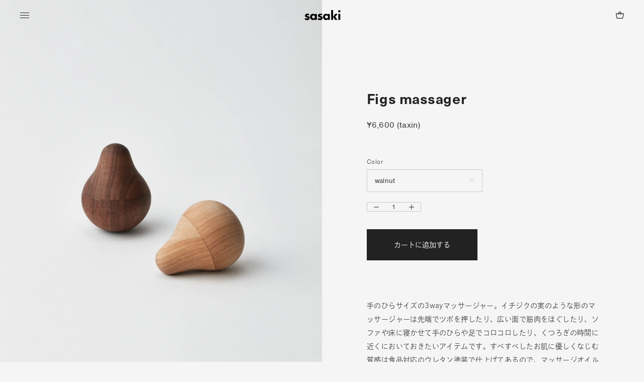

--- FILE ---
content_type: text/html; charset=utf-8
request_url: https://www.sasaki-kogei.jp/collections/all/products/figs-massager
body_size: 14521
content:
<!DOCTYPE html><html class="is-ja" lang="ja"><head><meta charset="utf-8"><meta name="viewport" content="width=device-width,initial-scale=1,shrink-to-fit=no"><meta name="format-detection" content="telephone=no"><meta name="theme-color" content="#fff"><link rel="license" href="//www.sasaki-kogei.jp/cdn/shop/t/2/assets/COPYING.txt?v=84032398725013303741682476907"><link rel="icon" type="image/png" href="//www.sasaki-kogei.jp/cdn/shop/files/favicon_41995ab4-1472-4ff3-9b06-f16c64e2fbf4.png?crop=center&height=192&v=1685351697&width=192"><link rel="apple-touch-icon" sizes="192x192" href="//www.sasaki-kogei.jp/cdn/shop/files/favicon_41995ab4-1472-4ff3-9b06-f16c64e2fbf4.png?crop=center&height=192&v=1685351697&width=192"><link rel="preconnect" href="https://fonts.googleapis.com"><link rel="preconnect" href="https://fonts.gstatic.com" crossorigin><script>(function(d) {var config = {kitId: 'ntd3cww', scriptTimeout: 3000, async: true}, h=d.documentElement,t=setTimeout(function(){h.className=h.className.replace(/\bwf-loading\b/g,'')+' wf-inactive';},config.scriptTimeout),tk=d.createElement('script'),f=false,s=d.getElementsByTagName('script')[0],a;h.className+=' wf-loading';tk.src='https://use.typekit.net/'+config.kitId+'.js';tk.async=true;tk.onload=tk.onreadystatechange=function(){a=this.readyState;if(f||a&&a!='complete'&&a!='loaded')return;f=true;clearTimeout(t);try{Typekit.load(config)}catch(e){}};s.parentNode.insertBefore(tk,s)})(document);</script><title>Figs massager &ndash; SASAKI</title><meta name="description" content="手のひらサイズの3wayマッサージャー。イチジクの実のような形のマッサージャーは先端でツボを押したり、広い面で筋肉をほぐしたり、ソファや床に寝かせて手のひらや足でコロコロしたり、くつろぎの時間に近くにおいておきたいアイテムです。すべすべしたお肌に優しくなじむ質感は食品対応のウレタン塗装で仕上げてあるので、マッサージオイルと共に使用することも可能です。 ※包装対応可能です。ご希望の方はご注文の際に、備考欄へお書き添え下さいませ。"><link rel="canonical" href="https://www.sasaki-kogei.jp/products/figs-massager"><meta property="og:site_name" content="SASAKI"><meta property="og:url" content="https://www.sasaki-kogei.jp/products/figs-massager"><meta property="og:title" content="Figs massager"><meta property="og:type" content="product"><meta property="og:description" content="手のひらサイズの3wayマッサージャー。イチジクの実のような形のマッサージャーは先端でツボを押したり、広い面で筋肉をほぐしたり、ソファや床に寝かせて手のひらや足でコロコロしたり、くつろぎの時間に近くにおいておきたいアイテムです。すべすべしたお肌に優しくなじむ質感は食品対応のウレタン塗装で仕上げてあるので、マッサージオイルと共に使用することも可能です。 ※包装対応可能です。ご希望の方はご注文の際に、備考欄へお書き添え下さいませ。"><meta property="og:image" content="http://www.sasaki-kogei.jp/cdn/shop/files/main-1_6b266a37-980a-439f-93f0-853f4da202b0.jpg?v=1684656944&width=1200"><meta property="og:image:secure_url" content="https://www.sasaki-kogei.jp/cdn/shop/files/main-1_6b266a37-980a-439f-93f0-853f4da202b0.jpg?v=1684656944&width=1200"><meta property="og:image:width" content="1440"><meta property="og:image:height" content="1916"><meta property="og:price:amount" content="6,600"><meta property="og:price:currency" content="JPY"><meta name="twitter:card" content="summary_large_image"><meta name="twitter:title" content="Figs massager"><meta name="twitter:description" content="手のひらサイズの3wayマッサージャー。イチジクの実のような形のマッサージャーは先端でツボを押したり、広い面で筋肉をほぐしたり、ソファや床に寝かせて手のひらや足でコロコロしたり、くつろぎの時間に近くにおいておきたいアイテムです。すべすべしたお肌に優しくなじむ質感は食品対応のウレタン塗装で仕上げてあるので、マッサージオイルと共に使用することも可能です。 ※包装対応可能です。ご希望の方はご注文の際に、備考欄へお書き添え下さいませ。"><script type="application/ld+json">{
	"@context": "http://schema.org",
	"@type": "Organization",
	"name": "SASAKI",
	"url": "https:\/\/www.sasaki-kogei.jp"
}
</script><script>window.performance && window.performance.mark && window.performance.mark('shopify.content_for_header.start');</script><meta name="google-site-verification" content="LFaVePqGOvHb7wXzvT1-33KB7Vy100cgoGUi-mmZsNE">
<meta id="shopify-digital-wallet" name="shopify-digital-wallet" content="/75601281335/digital_wallets/dialog">
<meta name="shopify-checkout-api-token" content="bbb4288f906c3a103907564266b57c12">
<link rel="alternate" hreflang="x-default" href="https://www.sasaki-kogei.jp/products/figs-massager">
<link rel="alternate" hreflang="ja" href="https://www.sasaki-kogei.jp/products/figs-massager">
<link rel="alternate" hreflang="en" href="https://www.sasaki-kogei.jp/en/products/figs-massager">
<link rel="alternate" type="application/json+oembed" href="https://www.sasaki-kogei.jp/products/figs-massager.oembed">
<script async="async" src="/checkouts/internal/preloads.js?locale=ja-JP"></script>
<link rel="preconnect" href="https://shop.app" crossorigin="anonymous">
<script async="async" src="https://shop.app/checkouts/internal/preloads.js?locale=ja-JP&shop_id=75601281335" crossorigin="anonymous"></script>
<script id="apple-pay-shop-capabilities" type="application/json">{"shopId":75601281335,"countryCode":"JP","currencyCode":"JPY","merchantCapabilities":["supports3DS"],"merchantId":"gid:\/\/shopify\/Shop\/75601281335","merchantName":"SASAKI","requiredBillingContactFields":["postalAddress","email","phone"],"requiredShippingContactFields":["postalAddress","email","phone"],"shippingType":"shipping","supportedNetworks":["visa","masterCard","amex","jcb","discover"],"total":{"type":"pending","label":"SASAKI","amount":"1.00"},"shopifyPaymentsEnabled":true,"supportsSubscriptions":true}</script>
<script id="shopify-features" type="application/json">{"accessToken":"bbb4288f906c3a103907564266b57c12","betas":["rich-media-storefront-analytics"],"domain":"www.sasaki-kogei.jp","predictiveSearch":false,"shopId":75601281335,"locale":"ja"}</script>
<script>var Shopify = Shopify || {};
Shopify.shop = "sasaki-kogei.myshopify.com";
Shopify.locale = "ja";
Shopify.currency = {"active":"JPY","rate":"1.0"};
Shopify.country = "JP";
Shopify.theme = {"name":"SASAKI","id":148995277111,"schema_name":"SASAKI Theme","schema_version":"1.0.0","theme_store_id":null,"role":"main"};
Shopify.theme.handle = "null";
Shopify.theme.style = {"id":null,"handle":null};
Shopify.cdnHost = "www.sasaki-kogei.jp/cdn";
Shopify.routes = Shopify.routes || {};
Shopify.routes.root = "/";</script>
<script type="module">!function(o){(o.Shopify=o.Shopify||{}).modules=!0}(window);</script>
<script>!function(o){function n(){var o=[];function n(){o.push(Array.prototype.slice.apply(arguments))}return n.q=o,n}var t=o.Shopify=o.Shopify||{};t.loadFeatures=n(),t.autoloadFeatures=n()}(window);</script>
<script>
  window.ShopifyPay = window.ShopifyPay || {};
  window.ShopifyPay.apiHost = "shop.app\/pay";
  window.ShopifyPay.redirectState = null;
</script>
<script id="shop-js-analytics" type="application/json">{"pageType":"product"}</script>
<script defer="defer" async type="module" src="//www.sasaki-kogei.jp/cdn/shopifycloud/shop-js/modules/v2/client.init-shop-cart-sync_CHE6QNUr.ja.esm.js"></script>
<script defer="defer" async type="module" src="//www.sasaki-kogei.jp/cdn/shopifycloud/shop-js/modules/v2/chunk.common_D98kRh4-.esm.js"></script>
<script defer="defer" async type="module" src="//www.sasaki-kogei.jp/cdn/shopifycloud/shop-js/modules/v2/chunk.modal_BNwoMci-.esm.js"></script>
<script type="module">
  await import("//www.sasaki-kogei.jp/cdn/shopifycloud/shop-js/modules/v2/client.init-shop-cart-sync_CHE6QNUr.ja.esm.js");
await import("//www.sasaki-kogei.jp/cdn/shopifycloud/shop-js/modules/v2/chunk.common_D98kRh4-.esm.js");
await import("//www.sasaki-kogei.jp/cdn/shopifycloud/shop-js/modules/v2/chunk.modal_BNwoMci-.esm.js");

  window.Shopify.SignInWithShop?.initShopCartSync?.({"fedCMEnabled":true,"windoidEnabled":true});

</script>
<script>
  window.Shopify = window.Shopify || {};
  if (!window.Shopify.featureAssets) window.Shopify.featureAssets = {};
  window.Shopify.featureAssets['shop-js'] = {"shop-cart-sync":["modules/v2/client.shop-cart-sync_Fn6E0AvD.ja.esm.js","modules/v2/chunk.common_D98kRh4-.esm.js","modules/v2/chunk.modal_BNwoMci-.esm.js"],"init-fed-cm":["modules/v2/client.init-fed-cm_sYFpctDP.ja.esm.js","modules/v2/chunk.common_D98kRh4-.esm.js","modules/v2/chunk.modal_BNwoMci-.esm.js"],"shop-toast-manager":["modules/v2/client.shop-toast-manager_Cm6TtnXd.ja.esm.js","modules/v2/chunk.common_D98kRh4-.esm.js","modules/v2/chunk.modal_BNwoMci-.esm.js"],"init-shop-cart-sync":["modules/v2/client.init-shop-cart-sync_CHE6QNUr.ja.esm.js","modules/v2/chunk.common_D98kRh4-.esm.js","modules/v2/chunk.modal_BNwoMci-.esm.js"],"shop-button":["modules/v2/client.shop-button_CZ95wHjv.ja.esm.js","modules/v2/chunk.common_D98kRh4-.esm.js","modules/v2/chunk.modal_BNwoMci-.esm.js"],"init-windoid":["modules/v2/client.init-windoid_BTB72QS9.ja.esm.js","modules/v2/chunk.common_D98kRh4-.esm.js","modules/v2/chunk.modal_BNwoMci-.esm.js"],"shop-cash-offers":["modules/v2/client.shop-cash-offers_BFHBnhKY.ja.esm.js","modules/v2/chunk.common_D98kRh4-.esm.js","modules/v2/chunk.modal_BNwoMci-.esm.js"],"pay-button":["modules/v2/client.pay-button_DTH50Rzq.ja.esm.js","modules/v2/chunk.common_D98kRh4-.esm.js","modules/v2/chunk.modal_BNwoMci-.esm.js"],"init-customer-accounts":["modules/v2/client.init-customer-accounts_BUGn0cIS.ja.esm.js","modules/v2/client.shop-login-button_B-yi3nMN.ja.esm.js","modules/v2/chunk.common_D98kRh4-.esm.js","modules/v2/chunk.modal_BNwoMci-.esm.js"],"avatar":["modules/v2/client.avatar_BTnouDA3.ja.esm.js"],"checkout-modal":["modules/v2/client.checkout-modal_B9SXRRFG.ja.esm.js","modules/v2/chunk.common_D98kRh4-.esm.js","modules/v2/chunk.modal_BNwoMci-.esm.js"],"init-shop-for-new-customer-accounts":["modules/v2/client.init-shop-for-new-customer-accounts_CoX20XDP.ja.esm.js","modules/v2/client.shop-login-button_B-yi3nMN.ja.esm.js","modules/v2/chunk.common_D98kRh4-.esm.js","modules/v2/chunk.modal_BNwoMci-.esm.js"],"init-customer-accounts-sign-up":["modules/v2/client.init-customer-accounts-sign-up_CSeMJfz-.ja.esm.js","modules/v2/client.shop-login-button_B-yi3nMN.ja.esm.js","modules/v2/chunk.common_D98kRh4-.esm.js","modules/v2/chunk.modal_BNwoMci-.esm.js"],"init-shop-email-lookup-coordinator":["modules/v2/client.init-shop-email-lookup-coordinator_DazyVOqY.ja.esm.js","modules/v2/chunk.common_D98kRh4-.esm.js","modules/v2/chunk.modal_BNwoMci-.esm.js"],"shop-follow-button":["modules/v2/client.shop-follow-button_DjSWKMco.ja.esm.js","modules/v2/chunk.common_D98kRh4-.esm.js","modules/v2/chunk.modal_BNwoMci-.esm.js"],"shop-login-button":["modules/v2/client.shop-login-button_B-yi3nMN.ja.esm.js","modules/v2/chunk.common_D98kRh4-.esm.js","modules/v2/chunk.modal_BNwoMci-.esm.js"],"shop-login":["modules/v2/client.shop-login_BdZnYXk6.ja.esm.js","modules/v2/chunk.common_D98kRh4-.esm.js","modules/v2/chunk.modal_BNwoMci-.esm.js"],"lead-capture":["modules/v2/client.lead-capture_emq1eXKF.ja.esm.js","modules/v2/chunk.common_D98kRh4-.esm.js","modules/v2/chunk.modal_BNwoMci-.esm.js"],"payment-terms":["modules/v2/client.payment-terms_CeWs54sX.ja.esm.js","modules/v2/chunk.common_D98kRh4-.esm.js","modules/v2/chunk.modal_BNwoMci-.esm.js"]};
</script>
<script id="__st">var __st={"a":75601281335,"offset":32400,"reqid":"e2c99c4d-975d-4b93-9780-3c4cf835af67-1769673523","pageurl":"www.sasaki-kogei.jp\/collections\/all\/products\/figs-massager","u":"59cb7200e9ea","p":"product","rtyp":"product","rid":8345357091127};</script>
<script>window.ShopifyPaypalV4VisibilityTracking = true;</script>
<script id="captcha-bootstrap">!function(){'use strict';const t='contact',e='account',n='new_comment',o=[[t,t],['blogs',n],['comments',n],[t,'customer']],c=[[e,'customer_login'],[e,'guest_login'],[e,'recover_customer_password'],[e,'create_customer']],r=t=>t.map((([t,e])=>`form[action*='/${t}']:not([data-nocaptcha='true']) input[name='form_type'][value='${e}']`)).join(','),a=t=>()=>t?[...document.querySelectorAll(t)].map((t=>t.form)):[];function s(){const t=[...o],e=r(t);return a(e)}const i='password',u='form_key',d=['recaptcha-v3-token','g-recaptcha-response','h-captcha-response',i],f=()=>{try{return window.sessionStorage}catch{return}},m='__shopify_v',_=t=>t.elements[u];function p(t,e,n=!1){try{const o=window.sessionStorage,c=JSON.parse(o.getItem(e)),{data:r}=function(t){const{data:e,action:n}=t;return t[m]||n?{data:e,action:n}:{data:t,action:n}}(c);for(const[e,n]of Object.entries(r))t.elements[e]&&(t.elements[e].value=n);n&&o.removeItem(e)}catch(o){console.error('form repopulation failed',{error:o})}}const l='form_type',E='cptcha';function T(t){t.dataset[E]=!0}const w=window,h=w.document,L='Shopify',v='ce_forms',y='captcha';let A=!1;((t,e)=>{const n=(g='f06e6c50-85a8-45c8-87d0-21a2b65856fe',I='https://cdn.shopify.com/shopifycloud/storefront-forms-hcaptcha/ce_storefront_forms_captcha_hcaptcha.v1.5.2.iife.js',D={infoText:'hCaptchaによる保護',privacyText:'プライバシー',termsText:'利用規約'},(t,e,n)=>{const o=w[L][v],c=o.bindForm;if(c)return c(t,g,e,D).then(n);var r;o.q.push([[t,g,e,D],n]),r=I,A||(h.body.append(Object.assign(h.createElement('script'),{id:'captcha-provider',async:!0,src:r})),A=!0)});var g,I,D;w[L]=w[L]||{},w[L][v]=w[L][v]||{},w[L][v].q=[],w[L][y]=w[L][y]||{},w[L][y].protect=function(t,e){n(t,void 0,e),T(t)},Object.freeze(w[L][y]),function(t,e,n,w,h,L){const[v,y,A,g]=function(t,e,n){const i=e?o:[],u=t?c:[],d=[...i,...u],f=r(d),m=r(i),_=r(d.filter((([t,e])=>n.includes(e))));return[a(f),a(m),a(_),s()]}(w,h,L),I=t=>{const e=t.target;return e instanceof HTMLFormElement?e:e&&e.form},D=t=>v().includes(t);t.addEventListener('submit',(t=>{const e=I(t);if(!e)return;const n=D(e)&&!e.dataset.hcaptchaBound&&!e.dataset.recaptchaBound,o=_(e),c=g().includes(e)&&(!o||!o.value);(n||c)&&t.preventDefault(),c&&!n&&(function(t){try{if(!f())return;!function(t){const e=f();if(!e)return;const n=_(t);if(!n)return;const o=n.value;o&&e.removeItem(o)}(t);const e=Array.from(Array(32),(()=>Math.random().toString(36)[2])).join('');!function(t,e){_(t)||t.append(Object.assign(document.createElement('input'),{type:'hidden',name:u})),t.elements[u].value=e}(t,e),function(t,e){const n=f();if(!n)return;const o=[...t.querySelectorAll(`input[type='${i}']`)].map((({name:t})=>t)),c=[...d,...o],r={};for(const[a,s]of new FormData(t).entries())c.includes(a)||(r[a]=s);n.setItem(e,JSON.stringify({[m]:1,action:t.action,data:r}))}(t,e)}catch(e){console.error('failed to persist form',e)}}(e),e.submit())}));const S=(t,e)=>{t&&!t.dataset[E]&&(n(t,e.some((e=>e===t))),T(t))};for(const o of['focusin','change'])t.addEventListener(o,(t=>{const e=I(t);D(e)&&S(e,y())}));const B=e.get('form_key'),M=e.get(l),P=B&&M;t.addEventListener('DOMContentLoaded',(()=>{const t=y();if(P)for(const e of t)e.elements[l].value===M&&p(e,B);[...new Set([...A(),...v().filter((t=>'true'===t.dataset.shopifyCaptcha))])].forEach((e=>S(e,t)))}))}(h,new URLSearchParams(w.location.search),n,t,e,['guest_login'])})(!0,!0)}();</script>
<script integrity="sha256-4kQ18oKyAcykRKYeNunJcIwy7WH5gtpwJnB7kiuLZ1E=" data-source-attribution="shopify.loadfeatures" defer="defer" src="//www.sasaki-kogei.jp/cdn/shopifycloud/storefront/assets/storefront/load_feature-a0a9edcb.js" crossorigin="anonymous"></script>
<script crossorigin="anonymous" defer="defer" src="//www.sasaki-kogei.jp/cdn/shopifycloud/storefront/assets/shopify_pay/storefront-65b4c6d7.js?v=20250812"></script>
<script data-source-attribution="shopify.dynamic_checkout.dynamic.init">var Shopify=Shopify||{};Shopify.PaymentButton=Shopify.PaymentButton||{isStorefrontPortableWallets:!0,init:function(){window.Shopify.PaymentButton.init=function(){};var t=document.createElement("script");t.src="https://www.sasaki-kogei.jp/cdn/shopifycloud/portable-wallets/latest/portable-wallets.ja.js",t.type="module",document.head.appendChild(t)}};
</script>
<script data-source-attribution="shopify.dynamic_checkout.buyer_consent">
  function portableWalletsHideBuyerConsent(e){var t=document.getElementById("shopify-buyer-consent"),n=document.getElementById("shopify-subscription-policy-button");t&&n&&(t.classList.add("hidden"),t.setAttribute("aria-hidden","true"),n.removeEventListener("click",e))}function portableWalletsShowBuyerConsent(e){var t=document.getElementById("shopify-buyer-consent"),n=document.getElementById("shopify-subscription-policy-button");t&&n&&(t.classList.remove("hidden"),t.removeAttribute("aria-hidden"),n.addEventListener("click",e))}window.Shopify?.PaymentButton&&(window.Shopify.PaymentButton.hideBuyerConsent=portableWalletsHideBuyerConsent,window.Shopify.PaymentButton.showBuyerConsent=portableWalletsShowBuyerConsent);
</script>
<script data-source-attribution="shopify.dynamic_checkout.cart.bootstrap">document.addEventListener("DOMContentLoaded",(function(){function t(){return document.querySelector("shopify-accelerated-checkout-cart, shopify-accelerated-checkout")}if(t())Shopify.PaymentButton.init();else{new MutationObserver((function(e,n){t()&&(Shopify.PaymentButton.init(),n.disconnect())})).observe(document.body,{childList:!0,subtree:!0})}}));
</script>
<link id="shopify-accelerated-checkout-styles" rel="stylesheet" media="screen" href="https://www.sasaki-kogei.jp/cdn/shopifycloud/portable-wallets/latest/accelerated-checkout-backwards-compat.css" crossorigin="anonymous">
<style id="shopify-accelerated-checkout-cart">
        #shopify-buyer-consent {
  margin-top: 1em;
  display: inline-block;
  width: 100%;
}

#shopify-buyer-consent.hidden {
  display: none;
}

#shopify-subscription-policy-button {
  background: none;
  border: none;
  padding: 0;
  text-decoration: underline;
  font-size: inherit;
  cursor: pointer;
}

#shopify-subscription-policy-button::before {
  box-shadow: none;
}

      </style>

<script>window.performance && window.performance.mark && window.performance.mark('shopify.content_for_header.end');</script><link href="//www.sasaki-kogei.jp/cdn/shop/t/2/assets/style.css?v=78205206618403634881768558883" rel="stylesheet" type="text/css" media="all" /><link href="https://monorail-edge.shopifysvc.com" rel="dns-prefetch">
<script>(function(){if ("sendBeacon" in navigator && "performance" in window) {try {var session_token_from_headers = performance.getEntriesByType('navigation')[0].serverTiming.find(x => x.name == '_s').description;} catch {var session_token_from_headers = undefined;}var session_cookie_matches = document.cookie.match(/_shopify_s=([^;]*)/);var session_token_from_cookie = session_cookie_matches && session_cookie_matches.length === 2 ? session_cookie_matches[1] : "";var session_token = session_token_from_headers || session_token_from_cookie || "";function handle_abandonment_event(e) {var entries = performance.getEntries().filter(function(entry) {return /monorail-edge.shopifysvc.com/.test(entry.name);});if (!window.abandonment_tracked && entries.length === 0) {window.abandonment_tracked = true;var currentMs = Date.now();var navigation_start = performance.timing.navigationStart;var payload = {shop_id: 75601281335,url: window.location.href,navigation_start,duration: currentMs - navigation_start,session_token,page_type: "product"};window.navigator.sendBeacon("https://monorail-edge.shopifysvc.com/v1/produce", JSON.stringify({schema_id: "online_store_buyer_site_abandonment/1.1",payload: payload,metadata: {event_created_at_ms: currentMs,event_sent_at_ms: currentMs}}));}}window.addEventListener('pagehide', handle_abandonment_event);}}());</script>
<script id="web-pixels-manager-setup">(function e(e,d,r,n,o){if(void 0===o&&(o={}),!Boolean(null===(a=null===(i=window.Shopify)||void 0===i?void 0:i.analytics)||void 0===a?void 0:a.replayQueue)){var i,a;window.Shopify=window.Shopify||{};var t=window.Shopify;t.analytics=t.analytics||{};var s=t.analytics;s.replayQueue=[],s.publish=function(e,d,r){return s.replayQueue.push([e,d,r]),!0};try{self.performance.mark("wpm:start")}catch(e){}var l=function(){var e={modern:/Edge?\/(1{2}[4-9]|1[2-9]\d|[2-9]\d{2}|\d{4,})\.\d+(\.\d+|)|Firefox\/(1{2}[4-9]|1[2-9]\d|[2-9]\d{2}|\d{4,})\.\d+(\.\d+|)|Chrom(ium|e)\/(9{2}|\d{3,})\.\d+(\.\d+|)|(Maci|X1{2}).+ Version\/(15\.\d+|(1[6-9]|[2-9]\d|\d{3,})\.\d+)([,.]\d+|)( \(\w+\)|)( Mobile\/\w+|) Safari\/|Chrome.+OPR\/(9{2}|\d{3,})\.\d+\.\d+|(CPU[ +]OS|iPhone[ +]OS|CPU[ +]iPhone|CPU IPhone OS|CPU iPad OS)[ +]+(15[._]\d+|(1[6-9]|[2-9]\d|\d{3,})[._]\d+)([._]\d+|)|Android:?[ /-](13[3-9]|1[4-9]\d|[2-9]\d{2}|\d{4,})(\.\d+|)(\.\d+|)|Android.+Firefox\/(13[5-9]|1[4-9]\d|[2-9]\d{2}|\d{4,})\.\d+(\.\d+|)|Android.+Chrom(ium|e)\/(13[3-9]|1[4-9]\d|[2-9]\d{2}|\d{4,})\.\d+(\.\d+|)|SamsungBrowser\/([2-9]\d|\d{3,})\.\d+/,legacy:/Edge?\/(1[6-9]|[2-9]\d|\d{3,})\.\d+(\.\d+|)|Firefox\/(5[4-9]|[6-9]\d|\d{3,})\.\d+(\.\d+|)|Chrom(ium|e)\/(5[1-9]|[6-9]\d|\d{3,})\.\d+(\.\d+|)([\d.]+$|.*Safari\/(?![\d.]+ Edge\/[\d.]+$))|(Maci|X1{2}).+ Version\/(10\.\d+|(1[1-9]|[2-9]\d|\d{3,})\.\d+)([,.]\d+|)( \(\w+\)|)( Mobile\/\w+|) Safari\/|Chrome.+OPR\/(3[89]|[4-9]\d|\d{3,})\.\d+\.\d+|(CPU[ +]OS|iPhone[ +]OS|CPU[ +]iPhone|CPU IPhone OS|CPU iPad OS)[ +]+(10[._]\d+|(1[1-9]|[2-9]\d|\d{3,})[._]\d+)([._]\d+|)|Android:?[ /-](13[3-9]|1[4-9]\d|[2-9]\d{2}|\d{4,})(\.\d+|)(\.\d+|)|Mobile Safari.+OPR\/([89]\d|\d{3,})\.\d+\.\d+|Android.+Firefox\/(13[5-9]|1[4-9]\d|[2-9]\d{2}|\d{4,})\.\d+(\.\d+|)|Android.+Chrom(ium|e)\/(13[3-9]|1[4-9]\d|[2-9]\d{2}|\d{4,})\.\d+(\.\d+|)|Android.+(UC? ?Browser|UCWEB|U3)[ /]?(15\.([5-9]|\d{2,})|(1[6-9]|[2-9]\d|\d{3,})\.\d+)\.\d+|SamsungBrowser\/(5\.\d+|([6-9]|\d{2,})\.\d+)|Android.+MQ{2}Browser\/(14(\.(9|\d{2,})|)|(1[5-9]|[2-9]\d|\d{3,})(\.\d+|))(\.\d+|)|K[Aa][Ii]OS\/(3\.\d+|([4-9]|\d{2,})\.\d+)(\.\d+|)/},d=e.modern,r=e.legacy,n=navigator.userAgent;return n.match(d)?"modern":n.match(r)?"legacy":"unknown"}(),u="modern"===l?"modern":"legacy",c=(null!=n?n:{modern:"",legacy:""})[u],f=function(e){return[e.baseUrl,"/wpm","/b",e.hashVersion,"modern"===e.buildTarget?"m":"l",".js"].join("")}({baseUrl:d,hashVersion:r,buildTarget:u}),m=function(e){var d=e.version,r=e.bundleTarget,n=e.surface,o=e.pageUrl,i=e.monorailEndpoint;return{emit:function(e){var a=e.status,t=e.errorMsg,s=(new Date).getTime(),l=JSON.stringify({metadata:{event_sent_at_ms:s},events:[{schema_id:"web_pixels_manager_load/3.1",payload:{version:d,bundle_target:r,page_url:o,status:a,surface:n,error_msg:t},metadata:{event_created_at_ms:s}}]});if(!i)return console&&console.warn&&console.warn("[Web Pixels Manager] No Monorail endpoint provided, skipping logging."),!1;try{return self.navigator.sendBeacon.bind(self.navigator)(i,l)}catch(e){}var u=new XMLHttpRequest;try{return u.open("POST",i,!0),u.setRequestHeader("Content-Type","text/plain"),u.send(l),!0}catch(e){return console&&console.warn&&console.warn("[Web Pixels Manager] Got an unhandled error while logging to Monorail."),!1}}}}({version:r,bundleTarget:l,surface:e.surface,pageUrl:self.location.href,monorailEndpoint:e.monorailEndpoint});try{o.browserTarget=l,function(e){var d=e.src,r=e.async,n=void 0===r||r,o=e.onload,i=e.onerror,a=e.sri,t=e.scriptDataAttributes,s=void 0===t?{}:t,l=document.createElement("script"),u=document.querySelector("head"),c=document.querySelector("body");if(l.async=n,l.src=d,a&&(l.integrity=a,l.crossOrigin="anonymous"),s)for(var f in s)if(Object.prototype.hasOwnProperty.call(s,f))try{l.dataset[f]=s[f]}catch(e){}if(o&&l.addEventListener("load",o),i&&l.addEventListener("error",i),u)u.appendChild(l);else{if(!c)throw new Error("Did not find a head or body element to append the script");c.appendChild(l)}}({src:f,async:!0,onload:function(){if(!function(){var e,d;return Boolean(null===(d=null===(e=window.Shopify)||void 0===e?void 0:e.analytics)||void 0===d?void 0:d.initialized)}()){var d=window.webPixelsManager.init(e)||void 0;if(d){var r=window.Shopify.analytics;r.replayQueue.forEach((function(e){var r=e[0],n=e[1],o=e[2];d.publishCustomEvent(r,n,o)})),r.replayQueue=[],r.publish=d.publishCustomEvent,r.visitor=d.visitor,r.initialized=!0}}},onerror:function(){return m.emit({status:"failed",errorMsg:"".concat(f," has failed to load")})},sri:function(e){var d=/^sha384-[A-Za-z0-9+/=]+$/;return"string"==typeof e&&d.test(e)}(c)?c:"",scriptDataAttributes:o}),m.emit({status:"loading"})}catch(e){m.emit({status:"failed",errorMsg:(null==e?void 0:e.message)||"Unknown error"})}}})({shopId: 75601281335,storefrontBaseUrl: "https://www.sasaki-kogei.jp",extensionsBaseUrl: "https://extensions.shopifycdn.com/cdn/shopifycloud/web-pixels-manager",monorailEndpoint: "https://monorail-edge.shopifysvc.com/unstable/produce_batch",surface: "storefront-renderer",enabledBetaFlags: ["2dca8a86"],webPixelsConfigList: [{"id":"183501111","configuration":"{\"tagID\":\"2614268081075\"}","eventPayloadVersion":"v1","runtimeContext":"STRICT","scriptVersion":"18031546ee651571ed29edbe71a3550b","type":"APP","apiClientId":3009811,"privacyPurposes":["ANALYTICS","MARKETING","SALE_OF_DATA"],"dataSharingAdjustments":{"protectedCustomerApprovalScopes":["read_customer_address","read_customer_email","read_customer_name","read_customer_personal_data","read_customer_phone"]}},{"id":"shopify-app-pixel","configuration":"{}","eventPayloadVersion":"v1","runtimeContext":"STRICT","scriptVersion":"0450","apiClientId":"shopify-pixel","type":"APP","privacyPurposes":["ANALYTICS","MARKETING"]},{"id":"shopify-custom-pixel","eventPayloadVersion":"v1","runtimeContext":"LAX","scriptVersion":"0450","apiClientId":"shopify-pixel","type":"CUSTOM","privacyPurposes":["ANALYTICS","MARKETING"]}],isMerchantRequest: false,initData: {"shop":{"name":"SASAKI","paymentSettings":{"currencyCode":"JPY"},"myshopifyDomain":"sasaki-kogei.myshopify.com","countryCode":"JP","storefrontUrl":"https:\/\/www.sasaki-kogei.jp"},"customer":null,"cart":null,"checkout":null,"productVariants":[{"price":{"amount":6600.0,"currencyCode":"JPY"},"product":{"title":"Figs massager","vendor":"SASAKI","id":"8345357091127","untranslatedTitle":"Figs massager","url":"\/products\/figs-massager","type":""},"id":"45414986776887","image":{"src":"\/\/www.sasaki-kogei.jp\/cdn\/shop\/files\/main-1_6b266a37-980a-439f-93f0-853f4da202b0.jpg?v=1684656944"},"sku":null,"title":"walnut","untranslatedTitle":"walnut"},{"price":{"amount":6600.0,"currencyCode":"JPY"},"product":{"title":"Figs massager","vendor":"SASAKI","id":"8345357091127","untranslatedTitle":"Figs massager","url":"\/products\/figs-massager","type":""},"id":"45414986809655","image":{"src":"\/\/www.sasaki-kogei.jp\/cdn\/shop\/files\/main-1_6b266a37-980a-439f-93f0-853f4da202b0.jpg?v=1684656944"},"sku":null,"title":"birch","untranslatedTitle":"birch"}],"purchasingCompany":null},},"https://www.sasaki-kogei.jp/cdn","1d2a099fw23dfb22ep557258f5m7a2edbae",{"modern":"","legacy":""},{"shopId":"75601281335","storefrontBaseUrl":"https:\/\/www.sasaki-kogei.jp","extensionBaseUrl":"https:\/\/extensions.shopifycdn.com\/cdn\/shopifycloud\/web-pixels-manager","surface":"storefront-renderer","enabledBetaFlags":"[\"2dca8a86\"]","isMerchantRequest":"false","hashVersion":"1d2a099fw23dfb22ep557258f5m7a2edbae","publish":"custom","events":"[[\"page_viewed\",{}],[\"product_viewed\",{\"productVariant\":{\"price\":{\"amount\":6600.0,\"currencyCode\":\"JPY\"},\"product\":{\"title\":\"Figs massager\",\"vendor\":\"SASAKI\",\"id\":\"8345357091127\",\"untranslatedTitle\":\"Figs massager\",\"url\":\"\/products\/figs-massager\",\"type\":\"\"},\"id\":\"45414986776887\",\"image\":{\"src\":\"\/\/www.sasaki-kogei.jp\/cdn\/shop\/files\/main-1_6b266a37-980a-439f-93f0-853f4da202b0.jpg?v=1684656944\"},\"sku\":null,\"title\":\"walnut\",\"untranslatedTitle\":\"walnut\"}}]]"});</script><script>
  window.ShopifyAnalytics = window.ShopifyAnalytics || {};
  window.ShopifyAnalytics.meta = window.ShopifyAnalytics.meta || {};
  window.ShopifyAnalytics.meta.currency = 'JPY';
  var meta = {"product":{"id":8345357091127,"gid":"gid:\/\/shopify\/Product\/8345357091127","vendor":"SASAKI","type":"","handle":"figs-massager","variants":[{"id":45414986776887,"price":660000,"name":"Figs massager - walnut","public_title":"walnut","sku":null},{"id":45414986809655,"price":660000,"name":"Figs massager - birch","public_title":"birch","sku":null}],"remote":false},"page":{"pageType":"product","resourceType":"product","resourceId":8345357091127,"requestId":"e2c99c4d-975d-4b93-9780-3c4cf835af67-1769673523"}};
  for (var attr in meta) {
    window.ShopifyAnalytics.meta[attr] = meta[attr];
  }
</script>
<script class="analytics">
  (function () {
    var customDocumentWrite = function(content) {
      var jquery = null;

      if (window.jQuery) {
        jquery = window.jQuery;
      } else if (window.Checkout && window.Checkout.$) {
        jquery = window.Checkout.$;
      }

      if (jquery) {
        jquery('body').append(content);
      }
    };

    var hasLoggedConversion = function(token) {
      if (token) {
        return document.cookie.indexOf('loggedConversion=' + token) !== -1;
      }
      return false;
    }

    var setCookieIfConversion = function(token) {
      if (token) {
        var twoMonthsFromNow = new Date(Date.now());
        twoMonthsFromNow.setMonth(twoMonthsFromNow.getMonth() + 2);

        document.cookie = 'loggedConversion=' + token + '; expires=' + twoMonthsFromNow;
      }
    }

    var trekkie = window.ShopifyAnalytics.lib = window.trekkie = window.trekkie || [];
    if (trekkie.integrations) {
      return;
    }
    trekkie.methods = [
      'identify',
      'page',
      'ready',
      'track',
      'trackForm',
      'trackLink'
    ];
    trekkie.factory = function(method) {
      return function() {
        var args = Array.prototype.slice.call(arguments);
        args.unshift(method);
        trekkie.push(args);
        return trekkie;
      };
    };
    for (var i = 0; i < trekkie.methods.length; i++) {
      var key = trekkie.methods[i];
      trekkie[key] = trekkie.factory(key);
    }
    trekkie.load = function(config) {
      trekkie.config = config || {};
      trekkie.config.initialDocumentCookie = document.cookie;
      var first = document.getElementsByTagName('script')[0];
      var script = document.createElement('script');
      script.type = 'text/javascript';
      script.onerror = function(e) {
        var scriptFallback = document.createElement('script');
        scriptFallback.type = 'text/javascript';
        scriptFallback.onerror = function(error) {
                var Monorail = {
      produce: function produce(monorailDomain, schemaId, payload) {
        var currentMs = new Date().getTime();
        var event = {
          schema_id: schemaId,
          payload: payload,
          metadata: {
            event_created_at_ms: currentMs,
            event_sent_at_ms: currentMs
          }
        };
        return Monorail.sendRequest("https://" + monorailDomain + "/v1/produce", JSON.stringify(event));
      },
      sendRequest: function sendRequest(endpointUrl, payload) {
        // Try the sendBeacon API
        if (window && window.navigator && typeof window.navigator.sendBeacon === 'function' && typeof window.Blob === 'function' && !Monorail.isIos12()) {
          var blobData = new window.Blob([payload], {
            type: 'text/plain'
          });

          if (window.navigator.sendBeacon(endpointUrl, blobData)) {
            return true;
          } // sendBeacon was not successful

        } // XHR beacon

        var xhr = new XMLHttpRequest();

        try {
          xhr.open('POST', endpointUrl);
          xhr.setRequestHeader('Content-Type', 'text/plain');
          xhr.send(payload);
        } catch (e) {
          console.log(e);
        }

        return false;
      },
      isIos12: function isIos12() {
        return window.navigator.userAgent.lastIndexOf('iPhone; CPU iPhone OS 12_') !== -1 || window.navigator.userAgent.lastIndexOf('iPad; CPU OS 12_') !== -1;
      }
    };
    Monorail.produce('monorail-edge.shopifysvc.com',
      'trekkie_storefront_load_errors/1.1',
      {shop_id: 75601281335,
      theme_id: 148995277111,
      app_name: "storefront",
      context_url: window.location.href,
      source_url: "//www.sasaki-kogei.jp/cdn/s/trekkie.storefront.a804e9514e4efded663580eddd6991fcc12b5451.min.js"});

        };
        scriptFallback.async = true;
        scriptFallback.src = '//www.sasaki-kogei.jp/cdn/s/trekkie.storefront.a804e9514e4efded663580eddd6991fcc12b5451.min.js';
        first.parentNode.insertBefore(scriptFallback, first);
      };
      script.async = true;
      script.src = '//www.sasaki-kogei.jp/cdn/s/trekkie.storefront.a804e9514e4efded663580eddd6991fcc12b5451.min.js';
      first.parentNode.insertBefore(script, first);
    };
    trekkie.load(
      {"Trekkie":{"appName":"storefront","development":false,"defaultAttributes":{"shopId":75601281335,"isMerchantRequest":null,"themeId":148995277111,"themeCityHash":"4797153132568481161","contentLanguage":"ja","currency":"JPY","eventMetadataId":"f053a941-868d-4306-ab12-fb15c0c1a9be"},"isServerSideCookieWritingEnabled":true,"monorailRegion":"shop_domain","enabledBetaFlags":["65f19447","b5387b81"]},"Session Attribution":{},"S2S":{"facebookCapiEnabled":false,"source":"trekkie-storefront-renderer","apiClientId":580111}}
    );

    var loaded = false;
    trekkie.ready(function() {
      if (loaded) return;
      loaded = true;

      window.ShopifyAnalytics.lib = window.trekkie;

      var originalDocumentWrite = document.write;
      document.write = customDocumentWrite;
      try { window.ShopifyAnalytics.merchantGoogleAnalytics.call(this); } catch(error) {};
      document.write = originalDocumentWrite;

      window.ShopifyAnalytics.lib.page(null,{"pageType":"product","resourceType":"product","resourceId":8345357091127,"requestId":"e2c99c4d-975d-4b93-9780-3c4cf835af67-1769673523","shopifyEmitted":true});

      var match = window.location.pathname.match(/checkouts\/(.+)\/(thank_you|post_purchase)/)
      var token = match? match[1]: undefined;
      if (!hasLoggedConversion(token)) {
        setCookieIfConversion(token);
        window.ShopifyAnalytics.lib.track("Viewed Product",{"currency":"JPY","variantId":45414986776887,"productId":8345357091127,"productGid":"gid:\/\/shopify\/Product\/8345357091127","name":"Figs massager - walnut","price":"6600","sku":null,"brand":"SASAKI","variant":"walnut","category":"","nonInteraction":true,"remote":false},undefined,undefined,{"shopifyEmitted":true});
      window.ShopifyAnalytics.lib.track("monorail:\/\/trekkie_storefront_viewed_product\/1.1",{"currency":"JPY","variantId":45414986776887,"productId":8345357091127,"productGid":"gid:\/\/shopify\/Product\/8345357091127","name":"Figs massager - walnut","price":"6600","sku":null,"brand":"SASAKI","variant":"walnut","category":"","nonInteraction":true,"remote":false,"referer":"https:\/\/www.sasaki-kogei.jp\/collections\/all\/products\/figs-massager"});
      }
    });


        var eventsListenerScript = document.createElement('script');
        eventsListenerScript.async = true;
        eventsListenerScript.src = "//www.sasaki-kogei.jp/cdn/shopifycloud/storefront/assets/shop_events_listener-3da45d37.js";
        document.getElementsByTagName('head')[0].appendChild(eventsListenerScript);

})();</script>
<script
  defer
  src="https://www.sasaki-kogei.jp/cdn/shopifycloud/perf-kit/shopify-perf-kit-3.1.0.min.js"
  data-application="storefront-renderer"
  data-shop-id="75601281335"
  data-render-region="gcp-us-east1"
  data-page-type="product"
  data-theme-instance-id="148995277111"
  data-theme-name="SASAKI Theme"
  data-theme-version="1.0.0"
  data-monorail-region="shop_domain"
  data-resource-timing-sampling-rate="10"
  data-shs="true"
  data-shs-beacon="true"
  data-shs-export-with-fetch="true"
  data-shs-logs-sample-rate="1"
  data-shs-beacon-endpoint="https://www.sasaki-kogei.jp/api/collect"
></script>
</head><body><!-- BEGIN sections: header-group -->
<header id="shopify-section-sections--18883746038071__global-header" class="shopify-section shopify-section-group-header-group l-hd"><div class="g-hd u-sans"><div class="g-hd__wrp"><div class="g-hd__inr"><div class="g-hd__mn"><div is="c-menu-btn"></div></div><div class="g-hd__logo"><a href="/"><div is="c-logo"></div></a></div><div class="g-hd__ui"><a class="g-hd__cart" href="/cart"><div class="g-hd__cart__inr"><svg height="11.88" viewBox="0 0 13.02 11.88" width="13.02" xmlns="http://www.w3.org/2000/svg"><g fill="none" stroke-linejoin="round"><path d="m11.113 11.38h-9.205l-1.408-7.843h12.02z"/><path d="m4.723 4.98v-2.65c0-.987.801-1.788 1.789-1.787.954 0 1.74.75 1.785 1.703v2.734" stroke-linecap="round"/></g></svg></div></a></div></div><nav class="g-hd__nv u-sans"><div class="g-hd__nv__inr"><div class="g-hd__nv__hd"></div><div class="g-hd__ul__wrp"><ul class="g-hd__ul"><li class="g-hd__li g-hd__a -a1"><a class="" href="/pages/about">About</a></li><li class="g-hd__li g-hd__a -a2"><a class="" href="/collections/all">Products</a></li><li class="g-hd__li g-hd__a -a3"><a class="" href="/blogs/news">News</a></li><li class="g-hd__li g-hd__a -a4"><a class="" href="/blogs/journal">Journal</a></li><li class="g-hd__li g-hd__a -a5"><a class="" href="/pages/contact">Contact</a></li></ul><div class="g-hd__oem"><p class="g-hd__a -a6">法人のお客様</p><ul class="g-hd__oem__ul"><li class="g-hd__oem__li g-hd__a -a7"><a class="" href="/pages/novelty">記念品・ノベルティ</a></li><li class="g-hd__oem__li g-hd__a -a8"><a class="" href="/pages/oem">OEM・オリジナルオーダー</a></li></ul></div></div><div class="g-hd__nv__ft g-hd__a -a9"><div class="g-hd__lng"><div class="c-lang-selector"><form method="post" action="/localization" id="localization_form" accept-charset="UTF-8" class="shopify-localization-form" enctype="multipart/form-data"><input type="hidden" name="form_type" value="localization" /><input type="hidden" name="utf8" value="✓" /><input type="hidden" name="_method" value="put" /><input type="hidden" name="return_to" value="/collections/all/products/figs-massager" /><button class="c-lang-selector__btn u-nmbs" type="submit"><span class="c-lang-selector__t -ja is-current">JP</span>&thinsp;/&thinsp;<span class="c-lang-selector__t -en ">EN</span></button><input type="hidden" name="locale_code" value="en"></form></div></div><p>&copy;2026 SASAKI</p></div></div></nav></div></div></header>
<!-- END sections: header-group --><div class="l-page -product"><section id="shopify-section-template--18883745939767__main" class="shopify-section c-product"><div class="c-product__inr" id="product"><div class="c-product__imgs__wrp" is="prd-imgs" data-id="45414986776887"><div class="c-product__imgs__inr"><div class="c-product__imgs swiper -main"><div class="swiper-wrapper"><picture class="c-pic c-product__p swiper-slide"data-variant="45414986776887,45414986809655"><source media="(min-width: 768px)" data-srcset="//www.sasaki-kogei.jp/cdn/shop/files/main-1_6b266a37-980a-439f-93f0-853f4da202b0.jpg?v=1684656944&width=1440"><img class="yall lazy c-fit" decoding="async" src="" data-src="//www.sasaki-kogei.jp/cdn/shop/files/main-1_6b266a37-980a-439f-93f0-853f4da202b0.jpg?v=1684656944&width=860" alt="Figs massager" ></picture><picture class="c-pic c-product__p swiper-slide"><source media="(min-width: 768px)" data-srcset="//www.sasaki-kogei.jp/cdn/shop/files/main-2_c23cff8b-1fc1-47f0-9c58-e68d7bd8ff98.jpg?v=1684656947&width=1440"><img class="yall lazy c-fit" decoding="async" src="" data-src="//www.sasaki-kogei.jp/cdn/shop/files/main-2_c23cff8b-1fc1-47f0-9c58-e68d7bd8ff98.jpg?v=1684656947&width=860" alt="Figs massager" ></picture></div></div><div class="c-product__thumbs swiper -thumbs"><div class="swiper-wrapper"><picture class="c-pic c-product__p c-product__thumb swiper-slide"><img class="yall lazy c-fit" decoding="async" src="" data-src="//www.sasaki-kogei.jp/cdn/shop/files/main-1_6b266a37-980a-439f-93f0-853f4da202b0.jpg?v=1684656944&width=150" alt="Figs massager" ></picture><picture class="c-pic c-product__p c-product__thumb swiper-slide"><img class="yall lazy c-fit" decoding="async" src="" data-src="//www.sasaki-kogei.jp/cdn/shop/files/main-2_c23cff8b-1fc1-47f0-9c58-e68d7bd8ff98.jpg?v=1684656947&width=150" alt="Figs massager" ></picture></div></div></div></div><div class="c-product__info"><div class="c-product__info__inr"><header class="c-product__info__hd"><h1 class="c-product__title u-sans -sb">Figs massager</h1><div class="c-product__price u-nmbs" is="prd-price" id="price-template--18883745939767__main" role="status" ><div class="c-product__price__inr  ">¥6,600 (taxin)</div></div></header><div class="c-product__vrnts c-form" is="vrnt-slct" id="variant-selects-template--18883745939767__main" data-section="template--18883745939767__main" data-url="/products/figs-massager" ><div class="c-product__vrnts__wrp"><div class="c-product__vrnt c-form__slct -slct u-nmbs"><label for="option-template--18883745939767__main-0">Color</label><select id="option-template--18883745939767__main-0" name="options[Color]" form="product-form-template--18883745939767__main"><option value="walnut"selected>walnut</option><option value="birch">birch</option></select></div></div><script type="application/json">[{"id":45414986776887,"title":"walnut","option1":"walnut","option2":null,"option3":null,"sku":null,"requires_shipping":true,"taxable":true,"featured_image":{"id":41623285301559,"product_id":8345357091127,"position":1,"created_at":"2023-05-21T17:15:43+09:00","updated_at":"2023-05-21T17:15:44+09:00","alt":null,"width":1440,"height":1916,"src":"\/\/www.sasaki-kogei.jp\/cdn\/shop\/files\/main-1_6b266a37-980a-439f-93f0-853f4da202b0.jpg?v=1684656944","variant_ids":[45414986776887,45414986809655]},"available":true,"name":"Figs massager - walnut","public_title":"walnut","options":["walnut"],"price":660000,"weight":700,"compare_at_price":null,"inventory_management":"shopify","barcode":"","featured_media":{"alt":null,"id":33986275934519,"position":1,"preview_image":{"aspect_ratio":0.752,"height":1916,"width":1440,"src":"\/\/www.sasaki-kogei.jp\/cdn\/shop\/files\/main-1_6b266a37-980a-439f-93f0-853f4da202b0.jpg?v=1684656944"}},"requires_selling_plan":false,"selling_plan_allocations":[]},{"id":45414986809655,"title":"birch","option1":"birch","option2":null,"option3":null,"sku":null,"requires_shipping":true,"taxable":true,"featured_image":{"id":41623285301559,"product_id":8345357091127,"position":1,"created_at":"2023-05-21T17:15:43+09:00","updated_at":"2023-05-21T17:15:44+09:00","alt":null,"width":1440,"height":1916,"src":"\/\/www.sasaki-kogei.jp\/cdn\/shop\/files\/main-1_6b266a37-980a-439f-93f0-853f4da202b0.jpg?v=1684656944","variant_ids":[45414986776887,45414986809655]},"available":true,"name":"Figs massager - birch","public_title":"birch","options":["birch"],"price":660000,"weight":700,"compare_at_price":null,"inventory_management":"shopify","barcode":"","featured_media":{"alt":null,"id":33986275934519,"position":1,"preview_image":{"aspect_ratio":0.752,"height":1916,"width":1440,"src":"\/\/www.sasaki-kogei.jp\/cdn\/shop\/files\/main-1_6b266a37-980a-439f-93f0-853f4da202b0.jpg?v=1684656944"}},"requires_selling_plan":false,"selling_plan_allocations":[]}]</script></div><script>window.variantStrings = {
	addToCart              : `カートに追加する`,
	soldOut                : `売り切れ`,
	unavailable            : `利用できません`,
	unavailable_with_option: `[value]は利用できません`,
}</script><div class="c-product__ui"><div class="c-product__qt" ><div class="c-qt u-nmbs" is="prd-qt" available="true"><button class="c-qt__btn -dec" name="minus" type="button"></button><input class="c-qt__el" type="number" name="quantity" id="quantity-template--18883745939767__main" min="1" value="1" form="product-form-template--18883745939767__main"><button class="c-qt__btn -inc" name="plus" type="button"></button></div></div><div ><div class="c-product__form" is="prd-form"><form method="post" action="/cart/add" id="product-form-template--18883745939767__main" accept-charset="UTF-8" class="shopify-product-form" enctype="multipart/form-data" novalidate="novalidate" data-type="add-to-cart-form"><input type="hidden" name="form_type" value="product" /><input type="hidden" name="utf8" value="✓" /><input type="hidden" name="id" value="45414986776887" disabled><div class="c-product__form__btns"><button class="c-btn c-product__add" is="prd-submit" type="submit" name="add" ><span>カートに追加する</span></button></div><input type="hidden" name="product-id" value="8345357091127" /><input type="hidden" name="section-id" value="template--18883745939767__main" /></form></div><script>window.addBtnLabel = {
	addToCart              : `カートに追加する`,
	soldOut                : `売り切れ`,
	unavailable            : `利用できません`,
	unavailable_with_option: `[value]は利用できません`,
}</script></div><div class="c-product__err__wrp" role="alert" hidden><span class="c-product__err"></span></div></div><div class="c-product__desc"><p><span>手のひらサイズの3wayマッサージャー。イチジクの実のような形のマッサージャーは先端でツボを押したり、広い面で筋肉をほぐしたり、ソファや床に寝かせて手のひらや足でコロコロしたり、くつろぎの時間に近くにおいておきたいアイテムです。すべすべしたお肌に優しくなじむ質感は食品対応のウレタン塗装で仕上げてあるので、マッサージオイルと共に使用することも可能です。</span></p>
<p><small>※包装対応可能です。ご希望の方はご注文の際に、備考欄へお書き添え下さいませ。</small></p></div><div class="c-product__data"><div class="c-product__data__h u-nmbs">DESCRIPTION</div><dl class="c-product__data__dl"><div class="c-product__data__r"><dt>サイズ</dt><dd>Ø50×H65</dd></div><div class="c-product__data__r"><dt>素材</dt><dd>天然木（ウォルナット / 北海道産カバ）</dd></div><div class="c-product__data__r"><dt>塗装</dt><dd>ウレタン塗装</dd></div><div class="c-product__data__r"><dt>デザイナー</dt><dd>石橋忠人</dd></div></dl></div><div class="c-product__req-catalog"><a href="/pages/contact?request-catalog">カタログ希望の方はこちら</a></div></div></div></div></section><section id="shopify-section-template--18883745939767__featured-collection" class="shopify-section c-featured"><div class="c-products " is="prd-featured" data-url=""><h2 class="c-featured__hd u-sans">Featured Products</h2><div class="c-products__swp swiper" is="c-featured"><div class="c-products__inr swiper-wrapper"><a class="c-product-li swiper-slide" href="/collections/all/products/photo-frame-rounded"><picture class="c-pic c-product-li__p"><source media="(min-width: 768px)" data-srcset="//www.sasaki-kogei.jp/cdn/shop/files/1_127184_f_fd567b75-8ad6-4ede-a608-373c4db75bd0.jpg?v=1755584301&width=650"><img class="yall lazy c-fit" decoding="async" src="" data-src="//www.sasaki-kogei.jp/cdn/shop/files/1_127184_f_fd567b75-8ad6-4ede-a608-373c4db75bd0.jpg?v=1755584301&width=320" alt="Photo frame rounded" ></picture><div class="c-product-li__t"><div class="c-product-li__title u-sans -m">Photo frame rounded</div><div class="c-product-li__price u-nmbs -l">¥4,950 〜&thinsp;(taxin)</div></div></a><a class="c-product-li swiper-slide" href="/collections/all/products/figs-massager"><picture class="c-pic c-product-li__p"><source media="(min-width: 768px)" data-srcset="//www.sasaki-kogei.jp/cdn/shop/files/main-1_6b266a37-980a-439f-93f0-853f4da202b0.jpg?v=1684656944&width=650"><img class="yall lazy c-fit" decoding="async" src="" data-src="//www.sasaki-kogei.jp/cdn/shop/files/main-1_6b266a37-980a-439f-93f0-853f4da202b0.jpg?v=1684656944&width=320" alt="Figs massager" ></picture><div class="c-product-li__t"><div class="c-product-li__title u-sans -m">Figs massager</div><div class="c-product-li__price u-nmbs -l">¥6,600&thinsp;(taxin)</div></div></a><a class="c-product-li swiper-slide" href="/collections/all/products/flap-card-case"><picture class="c-pic c-product-li__p"><source media="(min-width: 768px)" data-srcset="//www.sasaki-kogei.jp/cdn/shop/files/main-1_486bf14f-66f5-485b-8b25-50306b4bfb7a.jpg?v=1684656757&width=650"><img class="yall lazy c-fit" decoding="async" src="" data-src="//www.sasaki-kogei.jp/cdn/shop/files/main-1_486bf14f-66f5-485b-8b25-50306b4bfb7a.jpg?v=1684656757&width=320" alt="Flap card case" ></picture><div class="c-product-li__t"><div class="c-product-li__title u-sans -m">Flap card case</div><div class="c-product-li__price u-nmbs -l">¥12,100&thinsp;(taxin)</div></div></a><a class="c-product-li swiper-slide" href="/collections/all/products/hagi-clock-rounded"><picture class="c-pic c-product-li__p"><source media="(min-width: 768px)" data-srcset="//www.sasaki-kogei.jp/cdn/shop/files/5371.jpg?v=1753780796&width=650"><img class="yall lazy c-fit" decoding="async" src="" data-src="//www.sasaki-kogei.jp/cdn/shop/files/5371.jpg?v=1753780796&width=320" alt="HAGI clock (Circle)" ></picture><div class="c-product-li__t"><div class="c-product-li__title u-sans -m">HAGI clock (Circle)</div><div class="c-product-li__price u-nmbs -l">¥24,200&thinsp;(taxin)</div></div></a></div></div></div></section><div id="shopify-section-template--18883745939767__back" class="shopify-section c-back u-sans"><a class="c-ln -u" href="/collections/all">Back to  All Products</a></div></div><!-- BEGIN sections: footer-group -->
<div id="shopify-section-sections--18883746005303__footer-link" class="shopify-section shopify-section-group-footer-group"><!-- schema.class = 'l-ft'schema.enabled_on = {
	groups: ['footer']
}
--><div class="c-ft-ln__wrp"><a class="c-ft-ln" target="_blank" rel="noopener noreferrer" href="https://www.supernova-jp.com/"><figure class="c-gc"><picture class="c-pic c-gc__ly"><img class="yall lazy c-fit" decoding="async" src="" data-src="//www.sasaki-kogei.jp/cdn/shop/t/2/assets/ft-supernova.jpg?v=36614002552374032571683531261"></picture><figcaption class="c-gc__ly c-flc u-sans -m">supernova</figcaption></figure></a><a class="c-ft-ln c-gc" target="_blank" rel="noopener noreferrer" href="https://www.pirkamonrayke.jp/"><figure class="c-gc"><picture class="c-pic c-gc__ly"><img class="yall lazy c-fit" decoding="async" src="" data-src="//www.sasaki-kogei.jp/cdn/shop/t/2/assets/ft-pirkamonrayke.jpg?v=86871665044411608861683531259"></picture><figcaption class="c-gc__ly c-flc u-sans -m">pirkamonrayke</figcaption></figure></a></div></div><footer id="shopify-section-sections--18883746005303__global-footer" class="shopify-section shopify-section-group-footer-group l-ft"><div class="g-ft u-nmbs"><div class="g-ft__inr"><div class="g-ft__logo"><div is="c-mark"></div></div><nav class="g-ft__nv"><ul class="g-ft__ul"><li class="g-ft__li"><a class="" href="/pages/about">About</a></li><li class="g-ft__li"><a class="" href="/collections/all">Products</a></li><li class="g-ft__li"><a class="" href="/blogs/news">News</a></li><li class="g-ft__li"><a class="" href="/blogs/journal">Journal</a></li><li class="g-ft__li"><a class="" href="/pages/contact">Contact</a></li><li class="g-ft__li "><a class="" href="/pages/company">Company</a></li><li class="g-ft__li "><a class="" href="/pages/history">History</a></li><li class="g-ft__li "><a class="" href="/policies/privacy-policy">Privacy policy</a></li><li class="g-ft__li -ja"><a class="" href="/policies/legal-notice">特定商取引法に基づく表記</a></li><li class="g-ft__li -ja"><a class="" href="/policies/terms-of-service">利用規約</a></li><li class="g-ft__li -ja"><a class="" href="/policies/refund-policy">返金ポリシー</a></li><li class="g-ft__li -ja"><a class="" href="/policies/shipping-policy">配送ポリシー</a></li><li class="g-ft__li -ja"><a class="" href="/pages/guide">ご利用ガイド</a></li></ul></nav></div><div class="g-ft__grp"><div class="g-ft__nl"><div class="g-ft__nl__l u-sans -m">Sign up for Newsletter:</div><div class="c-sbscr"><div class="c-sbscr__inr"><form method="post" action="/contact#contact_form" id="contact_form" accept-charset="UTF-8" class="contact-form"><input type="hidden" name="form_type" value="customer" /><input type="hidden" name="utf8" value="✓" /><div class="c-sbscr__wrp"><input type="email" name="contact[email]" placeholder="Enter your E-mail address"><input type="hidden" name="contact[tags]" value="newsletter"><button class="c-sbscr__btn" type="submit"></button></div></form></div></div></div><div class="g-ft__grp"><div class="g-ft__lng"><div class="c-lang-selector"><form method="post" action="/localization" id="localization_form" accept-charset="UTF-8" class="shopify-localization-form" enctype="multipart/form-data"><input type="hidden" name="form_type" value="localization" /><input type="hidden" name="utf8" value="✓" /><input type="hidden" name="_method" value="put" /><input type="hidden" name="return_to" value="/collections/all/products/figs-massager" /><button class="c-lang-selector__btn u-nmbs" type="submit"><span class="c-lang-selector__t -ja is-current">JP</span>&thinsp;/&thinsp;<span class="c-lang-selector__t -en ">EN</span></button><input type="hidden" name="locale_code" value="en"></form></div></div><div class="g-ft__c"><div class="g-ft__sns__wrp"><div class="g-ft__sns -fb"><a target="_blank" rel="noopener noreferrer" href="https://www.facebook.com/sasakikogei">Facebook</a></div><div class="g-ft__sns -ig"><a target="_blank" rel="noopener noreferrer" href="https://www.instagram.com/sasaki.jpn/">Instagram</a></div></div><div class="g-ft__c__inr">&copy;2026 SASAKI</div></div></div></div></div></footer>
<!-- END sections: footer-group --></body><script>window.routes = {"home_url":"/","cart_add_url":"/cart/add","cart_change_url":"/cart/change","cart_update_url":"/cart/update","cart_url":"/cart"}</script><script src="//www.sasaki-kogei.jp/cdn/shop/t/2/assets/index.js?v=71996229167382901481769394791" defer></script></html>

--- FILE ---
content_type: text/css
request_url: https://www.sasaki-kogei.jp/cdn/shop/t/2/assets/style.css?v=78205206618403634881768558883
body_size: 16751
content:
@charset "utf-8";
/*! SASAKI KOGEI v1.0.0by7ch */
@keyframes swiper-preloader-spin{0%{transform:rotate(0deg)}to{transform:rotate(360deg)}}@keyframes fade-in{0%{opacity:0}to{opacity:1}}@keyframes fade-out{0%{opacity:1}to{opacity:0}}@keyframes iv{0%{opacity:0;transform:translate(0,var(--theme-iny))}to{opacity:1;transform:none}}@keyframes itr0{0%{transform:translate(0,100%)}to{transform:none}}@keyframes itr1{0%{transform:none}to{transform:translate(0,-100%)}}*,::after,::before{background-repeat:no-repeat}::after,::before{box-sizing:border-box;text-decoration:inherit;vertical-align:inherit}:where(:root){cursor:default;line-height:1.5;overflow-wrap:break-word;tab-size:4;-webkit-tap-highlight-color:transparent;-webkit-text-size-adjust:100%}:where(body){margin:0}:where(h1){font-size:2em;margin:.67em 0}:where(dl,ol,ul) :where(dl,ol,ul){margin:0}:where(hr){color:inherit;height:0}:where(nav) :where(ol,ul){list-style-type:none;padding:0}:where(nav li)::before{content:"​";float:left}:where(pre){font-family:monospace,monospace;font-size:1em;overflow:auto}:where(abbr[title]){-webkit-text-decoration:underline dotted;text-decoration:underline dotted}:where(b,strong){font-weight:bolder}:where(code,kbd,samp){font-family:monospace,monospace;font-size:1em}:where(small){font-size:80%}:where(audio,canvas,iframe,img,svg,video){vertical-align:middle}:where(iframe){border-style:none}:where(svg:not([fill])){fill:currentColor}:where(table){border-collapse:collapse;border-color:inherit;text-indent:0}:where(button,input,select){margin:0}:where(button,[type=button i],[type=reset i],[type=submit i]){-webkit-appearance:button}:where(fieldset){border:1px solid #a0a0a0}:where(progress){vertical-align:baseline}:where(textarea){margin:0;resize:vertical}:where([type=search i]){-webkit-appearance:textfield;outline-offset:-2px}::-webkit-inner-spin-button,::-webkit-outer-spin-button{height:auto}::-webkit-input-placeholder{color:inherit;opacity:.54}::-webkit-search-decoration{-webkit-appearance:none}::-webkit-file-upload-button{-webkit-appearance:button;font:inherit}:where(dialog){background-color:#fff;border:solid;color:#000;height:-moz-fit-content;height:fit-content;left:0;margin:auto;padding:1em;position:absolute;right:0;width:-moz-fit-content;width:fit-content}:where(dialog:not([open])){display:none}:where(details>summary:first-of-type){display:list-item}:where([aria-busy=true i]){cursor:progress}:where([aria-controls]){cursor:pointer}:where([aria-disabled=true i],[disabled]){cursor:not-allowed}:where([aria-hidden=false i][hidden]){display:initial}:where([aria-hidden=false i][hidden]:not(:focus)){clip:rect(0,0,0,0);position:absolute}@font-face{font-family:swiper-icons;src:url(data:application/font-woff;charset=utf-8;base64,\ [base64]//wADZ2x5ZgAAAywAAADMAAAD2MHtryVoZWFkAAABbAAAADAAAAA2E2+eoWhoZWEAAAGcAAAAHwAAACQC9gDzaG10eAAAAigAAAAZAAAArgJkABFsb2NhAAAC0AAAAFoAAABaFQAUGG1heHAAAAG8AAAAHwAAACAAcABAbmFtZQAAA/gAAAE5AAACXvFdBwlwb3N0AAAFNAAAAGIAAACE5s74hXjaY2BkYGAAYpf5Hu/j+W2+MnAzMYDAzaX6QjD6/4//Bxj5GA8AuRwMYGkAPywL13jaY2BkYGA88P8Agx4j+/8fQDYfA1AEBWgDAIB2BOoAeNpjYGRgYNBh4GdgYgABEMnIABJzYNADCQAACWgAsQB42mNgYfzCOIGBlYGB0YcxjYGBwR1Kf2WQZGhhYGBiYGVmgAFGBiQQkOaawtDAoMBQxXjg/wEGPcYDDA4wNUA2CCgwsAAAO4EL6gAAeNpj2M0gyAACqxgGNWBkZ2D4/wMA+xkDdgAAAHjaY2BgYGaAYBkGRgYQiAHyGMF8FgYHIM3DwMHABGQrMOgyWDLEM1T9/w8UBfEMgLzE////P/5//f/V/xv+r4eaAAeMbAxwIUYmIMHEgKYAYjUcsDAwsLKxc3BycfPw8jEQA/[base64]/uznmfPFBNODM2K7MTQ45YEAZqGP81AmGGcF3iPqOop0r1SPTaTbVkfUe4HXj97wYE+yNwWYxwWu4v1ugWHgo3S1XdZEVqWM7ET0cfnLGxWfkgR42o2PvWrDMBSFj/IHLaF0zKjRgdiVMwScNRAoWUoH78Y2icB/yIY09An6AH2Bdu/UB+yxopYshQiEvnvu0dURgDt8QeC8PDw7Fpji3fEA4z/PEJ6YOB5hKh4dj3EvXhxPqH/SKUY3rJ7srZ4FZnh1PMAtPhwP6fl2PMJMPDgeQ4rY8YT6Gzao0eAEA409DuggmTnFnOcSCiEiLMgxCiTI6Cq5DZUd3Qmp10vO0LaLTd2cjN4fOumlc7lUYbSQcZFkutRG7g6JKZKy0RmdLY680CDnEJ+UMkpFFe1RN7nxdVpXrC4aTtnaurOnYercZg2YVmLN/d/gczfEimrE/fs/bOuq29Zmn8tloORaXgZgGa78yO9/cnXm2BpaGvq25Dv9S4E9+5SIc9PqupJKhYFSSl47+Qcr1mYNAAAAeNptw0cKwkAAAMDZJA8Q7OUJvkLsPfZ6zFVERPy8qHh2YER+3i/BP83vIBLLySsoKimrqKqpa2hp6+jq6RsYGhmbmJqZSy0sraxtbO3sHRydnEMU4uR6yx7JJXveP7WrDycAAAAAAAH//wACeNpjYGRgYOABYhkgZgJCZgZNBkYGLQZtIJsFLMYAAAw3ALgAeNolizEKgDAQBCchRbC2sFER0YD6qVQiBCv/H9ezGI6Z5XBAw8CBK/m5iQQVauVbXLnOrMZv2oLdKFa8Pjuru2hJzGabmOSLzNMzvutpB3N42mNgZGBg4GKQYzBhYMxJLMlj4GBgAYow/P/PAJJhLM6sSoWKfWCAAwDAjgbRAAB42mNgYGBkAIIbCZo5IPrmUn0hGA0AO8EFTQAA);font-weight:400;font-style:normal}:root{--swiper-theme-color:#007aff}.swiper,swiper-container{margin-left:auto;margin-right:auto;position:relative;overflow:hidden;list-style:none;padding:0;z-index:1;display:block}.swiper-vertical>.swiper-wrapper{flex-direction:column}.swiper-wrapper{position:relative;width:100%;height:100%;z-index:1;display:flex;transition-property:transform;transition-timing-function:var(--swiper-wrapper-transition-timing-function,initial);box-sizing:content-box}.swiper-android .swiper-slide,.swiper-wrapper{transform:translate3d(0,0,0)}.swiper-horizontal{touch-action:pan-y}.swiper-vertical{touch-action:pan-x}.swiper-slide,swiper-slide{flex-shrink:0;width:100%;height:100%;position:relative;transition-property:transform;display:block}.swiper-slide-invisible-blank{visibility:hidden}.swiper-autoheight,.swiper-autoheight .swiper-slide{height:auto}.swiper-autoheight .swiper-wrapper{align-items:flex-start;transition-property:transform,height}.swiper-backface-hidden .swiper-slide{transform:translateZ(0);-webkit-backface-visibility:hidden;backface-visibility:hidden}.swiper-3d,.swiper-3d.swiper-css-mode .swiper-wrapper{perspective:1200px}.swiper-3d .swiper-cube-shadow,.swiper-3d .swiper-slide,.swiper-3d .swiper-slide-shadow,.swiper-3d .swiper-slide-shadow-bottom,.swiper-3d .swiper-slide-shadow-left,.swiper-3d .swiper-slide-shadow-right,.swiper-3d .swiper-slide-shadow-top,.swiper-3d .swiper-wrapper{transform-style:preserve-3d}.swiper-3d .swiper-slide-shadow,.swiper-3d .swiper-slide-shadow-bottom,.swiper-3d .swiper-slide-shadow-left,.swiper-3d .swiper-slide-shadow-right,.swiper-3d .swiper-slide-shadow-top{position:absolute;left:0;top:0;width:100%;height:100%;pointer-events:none;z-index:10}.swiper-3d .swiper-slide-shadow{background:rgba(0,0,0,.15)}.swiper-3d .swiper-slide-shadow-left{background-image:linear-gradient(to left,rgba(0,0,0,.5),transparent)}.swiper-3d .swiper-slide-shadow-right{background-image:linear-gradient(to right,rgba(0,0,0,.5),transparent)}.swiper-3d .swiper-slide-shadow-top{background-image:linear-gradient(to top,rgba(0,0,0,.5),transparent)}.swiper-3d .swiper-slide-shadow-bottom{background-image:linear-gradient(to bottom,rgba(0,0,0,.5),transparent)}.swiper-css-mode>.swiper-wrapper{overflow:auto;scrollbar-width:none;-ms-overflow-style:none}.swiper-css-mode>.swiper-wrapper::-webkit-scrollbar{display:none}.swiper-css-mode>.swiper-wrapper>.swiper-slide{scroll-snap-align:start start}.swiper-horizontal.swiper-css-mode>.swiper-wrapper{scroll-snap-type:x mandatory}.swiper-vertical.swiper-css-mode>.swiper-wrapper{scroll-snap-type:y mandatory}.swiper-centered>.swiper-wrapper::before{content:"";flex-shrink:0;order:9999}.swiper-centered>.swiper-wrapper>.swiper-slide{scroll-snap-align:center center;scroll-snap-stop:always}.swiper-centered.swiper-horizontal>.swiper-wrapper>.swiper-slide:first-child{margin-inline-start:var(--swiper-centered-offset-before)}.swiper-centered.swiper-horizontal>.swiper-wrapper::before{height:100%;min-height:1px;width:var(--swiper-centered-offset-after)}.swiper-centered.swiper-vertical>.swiper-wrapper>.swiper-slide:first-child{margin-block-start:var(--swiper-centered-offset-before)}.swiper-centered.swiper-vertical>.swiper-wrapper::before{width:100%;min-width:1px;height:var(--swiper-centered-offset-after)}.swiper-lazy-preloader{width:42px;height:42px;position:absolute;left:50%;top:50%;margin-left:-21px;margin-top:-21px;z-index:10;transform-origin:50%;box-sizing:border-box;border:4px solid var(--swiper-preloader-color,var(--swiper-theme-color));border-radius:50%;border-top-color:transparent}.swiper-watch-progress .swiper-slide-visible .swiper-lazy-preloader,.swiper:not(.swiper-watch-progress) .swiper-lazy-preloader,swiper-container:not(.swiper-watch-progress) .swiper-lazy-preloader{animation:swiper-preloader-spin 1s infinite linear}.swiper-lazy-preloader-white{--swiper-preloader-color:#fff}.swiper-lazy-preloader-black{--swiper-preloader-color:#000}.swiper-free-mode>.swiper-wrapper{transition-timing-function:ease-out;margin:0 auto}.swiper-pagination{position:absolute;text-align:center;transition:.3s opacity;transform:translate3d(0,0,0);z-index:10}.swiper-pagination.swiper-pagination-hidden{opacity:0}.swiper-pagination-disabled>.swiper-pagination,.swiper-pagination.swiper-pagination-disabled{display:none!important}.swiper-horizontal>.swiper-pagination-bullets,.swiper-pagination-bullets.swiper-pagination-horizontal,.swiper-pagination-custom,.swiper-pagination-fraction{bottom:var(--swiper-pagination-bottom,8px);top:var(--swiper-pagination-top,auto);left:0;width:100%}.swiper-pagination-bullets-dynamic{overflow:hidden;font-size:0}.swiper-pagination-bullets-dynamic .swiper-pagination-bullet{transform:scale(.33);position:relative}.swiper-pagination-bullets-dynamic .swiper-pagination-bullet-active,.swiper-pagination-bullets-dynamic .swiper-pagination-bullet-active-main{transform:scale(1)}.swiper-pagination-bullets-dynamic .swiper-pagination-bullet-active-prev{transform:scale(.66)}.swiper-pagination-bullets-dynamic .swiper-pagination-bullet-active-prev-prev{transform:scale(.33)}.swiper-pagination-bullets-dynamic .swiper-pagination-bullet-active-next{transform:scale(.66)}.swiper-pagination-bullets-dynamic .swiper-pagination-bullet-active-next-next{transform:scale(.33)}.swiper-pagination-bullet{width:var(--swiper-pagination-bullet-width,var(--swiper-pagination-bullet-size,8px));height:var(--swiper-pagination-bullet-height,var(--swiper-pagination-bullet-size,8px));display:inline-block;border-radius:50%;background:var(--swiper-pagination-bullet-inactive-color,#000);opacity:var(--swiper-pagination-bullet-inactive-opacity, .2)}button.swiper-pagination-bullet{border:0;margin:0;padding:0;box-shadow:none;-webkit-appearance:none;appearance:none}.swiper-pagination-clickable .swiper-pagination-bullet{cursor:pointer}.swiper-pagination-bullet:only-child{display:none!important}.swiper-pagination-bullet-active{opacity:var(--swiper-pagination-bullet-opacity, 1);background:var(--swiper-pagination-color,var(--swiper-theme-color))}.swiper-pagination-vertical.swiper-pagination-bullets,.swiper-vertical>.swiper-pagination-bullets{right:var(--swiper-pagination-right,8px);left:var(--swiper-pagination-left,auto);top:50%;transform:translate3d(0,-50%,0)}.swiper-pagination-vertical.swiper-pagination-bullets .swiper-pagination-bullet,.swiper-vertical>.swiper-pagination-bullets .swiper-pagination-bullet{margin:var(--swiper-pagination-bullet-vertical-gap,6px)0;display:block}.swiper-pagination-vertical.swiper-pagination-bullets.swiper-pagination-bullets-dynamic,.swiper-vertical>.swiper-pagination-bullets.swiper-pagination-bullets-dynamic{top:50%;transform:translateY(-50%);width:8px}.swiper-pagination-vertical.swiper-pagination-bullets.swiper-pagination-bullets-dynamic .swiper-pagination-bullet,.swiper-vertical>.swiper-pagination-bullets.swiper-pagination-bullets-dynamic .swiper-pagination-bullet{display:inline-block;transition:.2s transform,.2s top}.swiper-horizontal>.swiper-pagination-bullets .swiper-pagination-bullet,.swiper-pagination-horizontal.swiper-pagination-bullets .swiper-pagination-bullet{margin:0 var(--swiper-pagination-bullet-horizontal-gap,4px)}.swiper-horizontal>.swiper-pagination-bullets.swiper-pagination-bullets-dynamic,.swiper-pagination-horizontal.swiper-pagination-bullets.swiper-pagination-bullets-dynamic{left:50%;transform:translateX(-50%);white-space:nowrap}.swiper-horizontal>.swiper-pagination-bullets.swiper-pagination-bullets-dynamic .swiper-pagination-bullet,.swiper-pagination-horizontal.swiper-pagination-bullets.swiper-pagination-bullets-dynamic .swiper-pagination-bullet{transition:.2s transform,.2s left}.swiper-horizontal.swiper-rtl>.swiper-pagination-bullets-dynamic .swiper-pagination-bullet,:host(.swiper-horizontal.swiper-rtl) .swiper-pagination-bullets-dynamic .swiper-pagination-bullet{transition:.2s transform,.2s right}.swiper-pagination-fraction{color:var(--swiper-pagination-fraction-color,inherit)}.swiper-pagination-progressbar{background:var(--swiper-pagination-progressbar-bg-color,rgba(0,0,0,.25));position:absolute}.swiper-pagination-progressbar .swiper-pagination-progressbar-fill{background:var(--swiper-pagination-color,var(--swiper-theme-color));position:absolute;left:0;top:0;width:100%;height:100%;transform:scale(0);transform-origin:left top}.swiper-rtl .swiper-pagination-progressbar .swiper-pagination-progressbar-fill{transform-origin:right top}.swiper-horizontal>.swiper-pagination-progressbar,.swiper-pagination-progressbar.swiper-pagination-horizontal,.swiper-pagination-progressbar.swiper-pagination-vertical.swiper-pagination-progressbar-opposite,.swiper-vertical>.swiper-pagination-progressbar.swiper-pagination-progressbar-opposite{width:100%;height:var(--swiper-pagination-progressbar-size,4px);left:0;top:0}.swiper-horizontal>.swiper-pagination-progressbar.swiper-pagination-progressbar-opposite,.swiper-pagination-progressbar.swiper-pagination-horizontal.swiper-pagination-progressbar-opposite,.swiper-pagination-progressbar.swiper-pagination-vertical,.swiper-vertical>.swiper-pagination-progressbar{width:var(--swiper-pagination-progressbar-size,4px);height:100%;left:0;top:0}.c-article img+br,.swiper-pagination-lock{display:none}:root{--theme-aclr:#222;--theme-aclr-rgb:34,34,34;--theme-bg-clr:#f5f5f5;--theme-bd-clr:#ccc;--theme-clr:#444;--theme-clr-rgb:68,68,68;--theme-pad:1.5625rem;--theme-max-width:calc(1320px + var(--theme-pad) * 2);--theme-hdc:#222;--theme-hh:4.5625rem;--theme-ease:cubic-bezier(0.65, 0, 0.35, 1)}*{margin:0;padding:0;box-sizing:border-box}.c-article ol,.c-article ul,.shopify-policy__body>div ol,.shopify-policy__body>div ul,ol,ul{list-style:none}a{color:inherit;text-decoration:none}a img{outline:0}hr{height:1px;border:0;border-top:1px solid var(--theme-bd-clr)}h1,h2,h3,h4{margin:0;font-size:inherit;font-weight:inherit}h1.u-sans,h2.u-sans,h3.u-sans,h4.u-sans{color:var(--theme-aclr)}.g-ft__li.-ja,.is-ja .g-hd__oem,.is-ja .p-home__oem__h,.u-ja,html{font-family:dnp-shuei-gothic-kin-std,sans-serif}.c-cart-li__price,.u-sans{font-weight:400}.c-cart-li__price,.c-h.-h1,.is-en .c-cart__label,.is-en .c-oem__product h3,.is-en .c-oem__products h2,.is-en .c-oem__title,.is-en .p-home__oem__h,.shopify-policy__title h1,.u-sans{font-family:neue-haas-unica,sans-serif}.c-product__vrnt select,.is-en .c-oem__btn,.is-en .c-oem__inr,.is-en .c-oem__product,.is-en .c-product__req-catalog,.is-en .p-home__oem__ul,.is-en html,.u-nmbs{font-family:nimbus-sans,sans-serif}.c-h.-h1,.shopify-policy__title h1{font-size:1.5rem;letter-spacing:.02em;line-height:1.291666666666667;font-weight:600}.p-guide .c-h.-h1,.p-policy:not(.-privacy-policy) .shopify-policy__title h1{font-family:inherit;font-size:1.25rem;letter-spacing:.05em;line-height:1.9;font-weight:500}.c-article{font-size:.9375rem;letter-spacing:.03em;line-height:2.133333333333333}.c-article>:first-child,.shopify-policy__body>div>:first-child{margin-top:0}.c-article>:last-child,.shopify-policy__body>div>:last-child{margin-bottom:0}.is-en .c-article{font-size:.875rem;letter-spacing:.02em;line-height:1.642857142857143}.c-article h1,.c-article h2,.c-article h3,.c-article h4{color:var(--theme-aclr)}.c-article h1,.c-article h2,.c-article h3{font-size:1.125rem;letter-spacing:.05em;line-height:1.944444444444444;font-weight:500;margin:5.1875rem 0 1.75rem}.c-article h3{font-size:.9375rem;line-height:1.866666666666667;margin:5.3125rem 0 1.875rem;padding-left:1.0625rem;position:relative}.c-article h3:before{content:"";position:absolute;display:block;width:.125rem;height:calc(100% - .8125rem);left:0;top:.40625rem;background:var(--theme-clr)}.c-article dt,.c-article h4{letter-spacing:.05em;font-weight:500;margin:5.90625rem 0 1.21875rem}.c-article dt,.c-article h4,.c-article h4+p{font-size:.875rem;line-height:2}.is-en .c-article h4+p{font-size:.875rem;letter-spacing:.03em;line-height:1.714285714285714}.c-article img{display:block;max-width:100%;width:auto;height:auto}.c-article img~img{margin-top:-2em}.c-article__fig,.c-article__img{display:block;width:100%;margin:5.71875rem 0}.c-article__fig+.c-article__fig,.c-article__img+.c-article__img{margin-top:-4.78125rem}.c-article__fig img{width:100%}.c-article p{color:#444}.c-article p a,.c-article--list p a,.shopify-policy__body>div p a{text-decoration:underline}.c-article p a:hover,.c-article--list p a:hover,.shopify-policy__body>div p a:hover{text-decoration:none}.c-article p+p{margin:2em 0 0}.c-article figure{margin:3em auto}.c-article figure img{margin:0 auto}.c-article dd p+p,.c-article figure img+img{margin-top:1em}.c-article figure figcaption,.c-article li+li,.shopify-policy__body>div li+li{margin:.5em 0 0}.c-article dl{padding:.65625rem 0 0;border-top:.0625rem solid var(--theme-bd-clr)}.c-article dl div{padding:0 0 .65625rem;border-bottom:.0625rem solid var(--theme-bd-clr)}.c-article dl div+div{margin:.59375rem 0 0}.c-article dt{font-size:.6875rem;letter-spacing:.02em;margin:0 0 .25rem}.c-article dd{flex:1 1;font-size:.8125rem;line-height:1.692307692307692}.c-article li:first-child>:first-child,.shopify-policy__body>div li:first-child>:first-child{margin-top:0!important}.c-article table,.shopify-policy__body>div table{border-collapse:collapse;margin:2em 0}.c-article--list,.shopify-policy__body>div{font-size:.875rem;letter-spacing:.03em;line-height:1.857142857142857}.shopify-policy__body>div h1,.shopify-policy__body>div h2{font-size:.9375rem;line-height:1.733333333333333;font-weight:500;margin:3.65625rem 0 1.5rem;padding:0 0 .53125rem;border-bottom:.0625rem solid var(--theme-bd-clr)}.shopify-policy__body>div p+h2:first-of-type{margin-top:4.25rem}.shopify-policy__body>div img{display:block;width:auto;height:auto;max-width:100%}.c-article--list p+p,.shopify-policy__body>div p+p{margin:1.6875rem 0 0}.shopify-policy__body>div dl{--theme-pl-dl-pad:1.5625rem;padding:var(--theme-pl-dl-pad)0 0;border-top:.0625rem solid var(--theme-bd-clr)}.c-article--list dl div,.shopify-policy__body>div dl div{padding:0 0 1.5rem;border-bottom:.0625rem solid var(--theme-bd-clr)}.c-article--list dl div+div,.shopify-policy__body>div dl div+div{margin:var(--theme-pl-dl-pad)0 0}.c-article--list dt,.shopify-policy__body>div dt{font-size:.75rem;letter-spacing:.02em;line-height:1.833333333333333;font-weight:500;margin:0 0 .3125rem}.c-article--list dd,.shopify-policy__body>div dd{flex:1 1;font-size:.875rem;letter-spacing:.03em;line-height:1.857142857142857}.c-article--list>:first-child,body .ngc-note-attr-field:first-child label{margin-top:0}.c-article--list>:last-child{margin-bottom:0}.c-article--list dl{--theme-pl-dl-pad:1.5625rem}html{min-width:320px;-webkit-font-smoothing:antialiased;-moz-osx-font-smoothing:grayscale;-webkit-text-size-adjust:100%;background:var(--theme-bg-clr);color:var(--theme-clr);font-size:3.720930232558139vw}.is-en html{font-weight:300}body{font-size:.875rem;letter-spacing:.03em;line-height:2.142857142857143;visibility:hidden}.wf-active body,.wf-inactive body{visibility:visible}body.-disable-scroll{overflow:hidden}.l-ft{padding:0 var(--theme-pad)}.l-hd{padding:0 1.25rem;position:sticky;top:0;z-index:128;height:var(--theme-hh)}.l-main{overflow-x:hidden}.c-products.-wrp,.l-page,.shopify-policy__container{padding:4.21875rem var(--theme-pad) 9.375rem}.c-products.-wrp__side,.l-page__side,.shopify-policy__container__side{padding:0 0 1.96875rem}.c-products.-wrp.-home,.c-products.-wrp.-product,.l-page.-home,.l-page.-product,.shopify-policy__container.-home,.shopify-policy__container.-product{padding:0 0 9rem;margin-top:calc(-1*var(--theme-hh))}.c-flc,.c-flc--c{display:flex;justify-content:center;align-items:center}.c-flc--c{flex-flow:column}.c-gc{display:grid;grid-template-areas:"a";position:relative}.c-gc__ly{-ms-grid-row:1;-ms-grid-column:1;grid-area:a;z-index:0}.c-in{opacity:0;pointer-events:none;--theme-iny:0.5rem;--max-height:2em}.c-in.is-show:not(.-y){animation:iv var(--theme-ease) .73s forwards .1s}.c-in.-y{opacity:1;width:max-content;overflow:hidden;max-height:0;transition:max-height .73s var(--theme-ease)}.c-in.-y.is-show{max-height:var(--max-height)}img.yall{opacity:0;will-change:opacity}img.yall.loaded{animation:fade-in .37s forwards ease-in}.c-ln.-u,.c-order-item a,.c-order-row__d a,.p-guide .c-tgl__ct__inr a,.shopify-email-marketing-confirmation__container a{text-decoration:underline}.c-ln.-u:hover,.c-order-item a:hover,.c-order-row__d a:hover,.p-guide .c-tgl__ct__inr a:hover,.shopify-email-marketing-confirmation__container a:hover{text-decoration:none}.c-fit{object-fit:cover}.c-fit--contain{object-fit:contain}.c-plx{will-change:transform;display:block;width:100%;position:absolute;top:0;left:0}.c-plx__wrp{position:relative;overflow:hidden;width:100%}.c-logo svg,.c-pic img,.c-plx img{display:block;width:100%;height:100%}.c-pic{display:block;aspect-ratio:1;overflow:hidden}.c-btn,.shopify-challenge__container .shopify-challenge__button{display:flex;justify-content:center;align-items:center;-webkit-appearance:none;appearance:none;outline:0;color:#fff;border:.0625rem solid var(--theme-aclr);background:var(--theme-aclr);transition:.13s var(--theme-ease);transition-property:background-color,color;font-size:.875rem;width:17.5rem;height:4.375rem;font-family:inherit}.c-btn:not([disabled]):not([aria-disabled=true]),.shopify-challenge__container .shopify-challenge__button:not([disabled]):not([aria-disabled=true]){cursor:pointer}.c-btn:not([disabled]):not([aria-disabled=true]):hover,.shopify-challenge__container .shopify-challenge__button:not([disabled]):not([aria-disabled=true]):hover{border-color:var(--theme-bd-clr);background-color:var(--theme-bg-clr);color:var(--theme-aclr)}.c-btn.-inv,.shopify-challenge__container .shopify-challenge__button.-inv{color:var(--theme-aclr);border-color:var(--theme-aclr);background-color:var(--theme-bg-clr)}.c-btn.-inv:not([disabled]):not([aria-disabled=true]):hover,.shopify-challenge__container .shopify-challenge__button.-inv:not([disabled]):not([aria-disabled=true]):hover{background-color:var(--theme-aclr);color:var(--theme-bg-clr)}.c-form__ipt{-webkit-appearance:none;appearance:none;border-radius:0;outline:0;width:100%;height:4rem;font-size:1rem;letter-spacing:.02em;line-height:1.375;border:.0625rem solid var(--theme-bd-clr);color:inherit;background:#fff}.c-form input[type=date],.c-form input[type=email],.c-form input[type=password],.c-form input[type=tel],.c-form input[type=text]{height:4rem;padding:1.1875rem 1.25rem .9375rem}.c-form textarea,.c-form__ipt{padding:1.1875rem 1.25rem .9375rem}.c-form select,.c-form__sl{height:4rem}.c-form input[type=date],.c-form input[type=email],.c-form input[type=password],.c-form input[type=tel],.c-form input[type=text],.c-form select,.c-form textarea,.c-form__sl,body .ngc-note-attr-field input[type=text],body .ngc-note-attr-field select{-webkit-appearance:none;appearance:none;border-radius:0;outline:0;width:100%;font-size:1rem;letter-spacing:.02em;line-height:1.375;border:.0625rem solid var(--theme-bd-clr);color:inherit;background:#fff}.c-form input[type=date]::placeholder,.c-form input[type=email]::placeholder,.c-form input[type=password]::placeholder,.c-form input[type=tel]::placeholder,.c-form input[type=text]::placeholder,.c-form select::placeholder,.c-form textarea::placeholder,.c-form__ipt::placeholder,.c-form__sl::placeholder,body .ngc-note-attr-field input[type=text]::placeholder,body .ngc-note-attr-field select::placeholder{color:rgba(var(--theme-clr-rgb),.3);opacity:1}.c-product .c-form input[type=date],.c-product .c-form input[type=email],.c-product .c-form input[type=password],.c-product .c-form input[type=tel],.c-product .c-form input[type=text],.c-product .c-form select,.c-product .c-form textarea,.c-product .c-form__ipt,.c-product .c-form__sl,.c-product body .ngc-note-attr-field input[type=text],.c-product body .ngc-note-attr-field select{background-color:var(--theme-bg-clr)}.c-form select,.c-form__sl{padding:0 2.8125rem 0 1.25rem}.c-form select,.c-form__sl,body .ngc-note-attr-field select{background:#fff url("data:image/svg+xml;charset=utf-8,%3Csvg height='6' viewBox='0 0 8 6' width='8' xmlns='http://www.w3.org/2000/svg'%3E%3Cpath d='m4 6-4-6h8z' fill='%23e3e3e3'/%3E%3C/svg%3E")no-repeat top 50%right 1.25rem;background-size:.625rem}.c-form select.is-empty,.c-form__sl.is-empty,body .ngc-note-attr-field select.is-empty{color:rgba(var(--theme-clr-rgb),.2)}.c-form textarea{height:14.375rem}.c-form__el label{margin:0 0 .4375rem;font-size:.8125rem;line-height:1.461538461538461;display:block}.c-form__el label sup{vertical-align:top}.c-form__el+.c-form__el{margin:2rem 0 0}.c-form__el__fl__l{margin:0 0 .75rem}.c-form__el__fl__l.-zip{margin:0}.c-form__el__fl__r.-province{margin:2rem 0 0}.c-form__mail{margin:1.59375rem 0 0;font-size:.75rem;line-height:1.75}.c-form__submit{margin:4.09375rem auto 0}.c-form__error{margin:0 0 1em;color:red}.c-form__cb{font-size:.8125rem}.c-form__cb,.c-form__el label.c-form__cb{display:inline-flex;align-items:center}.c-form__cb input[type=checkbox],.c-form__cb input[type=radio]{display:none}.c-form__cb i{display:block;position:relative;width:1.25rem;height:1.25rem;margin:0 .625rem 0 0;border:.0625rem solid var(--theme-bd-clr);background:0 0}.c-form__cb.-mini i{width:.9375rem;height:.9375rem}.c-form__cb input[type=checkbox]:checked+i:before,.c-form__cb.-rb.-checked i:before{display:block;content:"";background:url("data:image/svg+xml;charset=utf-8,%3Csvg height='20' viewBox='0 0 20 20' width='20' xmlns='http://www.w3.org/2000/svg'%3E%3Cpath d='m15.869 4.803-7.99 7.99-3.748-3.748-1.202 1.203 4.95 4.949 9.192-9.192z' fill='%23ee4027'/%3E%3C/svg%3E")no-repeat 50% 50%/contain;width:100%;height:100%}.c-form__cb.-rb{cursor:pointer}.c-h.-h2{font-size:1.6em}.c-mn-btn{pointer-events:auto;margin:0 0 0-.15625rem}.c-mn-btn.-disabled{pointer-events:none}.c-mn-btn__inr{position:relative;width:1.4375rem;height:1.4375rem;cursor:pointer}.is-menu-open .c-mn-btn__inr{transform:rotate(45deg)}.c-mn-btn__inr span,.c-mn-btn__inr:after,.c-mn-btn__inr:before{display:block;content:"";position:absolute;height:1px;width:1.125rem;left:.15625rem;background:var(--theme-hdc)}.is-menu-open .c-mn-btn__inr span,.is-menu-open .c-mn-btn__inr:after,.is-menu-open .c-mn-btn__inr:before{top:.6875rem;width:1.2rem}.c-mn-btn__inr:before{top:.375rem}.c-mn-btn__inr span{top:.6875rem}.is-menu-open .c-mn-btn__inr span{display:none}.c-mn-btn__inr:after{top:1.03125rem}.is-menu-open .c-mn-btn__inr:after{transform:rotate(-90deg)}.c-spr{pointer-events:none;height:3em}.c-404{text-align:center}.c-404 em{display:block;font-size:1.375rem;letter-spacing:.01em;line-height:1;font-style:normal}.c-404 .c-btn{font-size:.8125rem;margin:3.75rem auto 0}.c-address{border:solid var(--theme-bd-clr);border-width:.0625rem 0 0;padding:2.28125rem 0;font-size:.8125rem;line-height:1.538461538461539}.c-address:last-child{border-width:.0625rem 0}.c-address__btn{height:3.0625rem}.c-address__btns{display:flex;justify-content:center;margin:1.65625rem 0 0}.c-address__btn+.c-address__btn{margin:0 0 0 .9375rem}.c-address__form{margin:2rem 0 0}.c-address__form.is-hide,.c-order-row__t br{display:none}.c-address__wrp{margin:5.625rem 0 0}.c-address__tx p+p{margin:.5rem 0 0}select.c-address__province{height:3.5rem;font-family:dnp-shuei-gothic-gin-std,sans-serif}.c-address__ft{margin:4.0625rem 0 0}.c-address__ft .c-btn{margin:0 auto}.c-address__ft .c-btn:nth-child(2){margin-top:.9375rem}body .ngc-note-attr-field{margin:0;max-width:none}body .ngc-note-attr-field label{font-size:.75rem;line-height:1.833333333333333;color:var(--theme-clr);margin:.9375rem 0 .1875rem}body .ngc-note-attr-field input[type=text],body .ngc-note-attr-field select{font-family:dnp-shuei-gothic-gin-std,sans-serif;height:3.5625rem;padding:0 1.25rem}body .ngc_haisou_wrapper{color:var(--theme-clr)}body .ngc_haisou_modal-wrapper{background:var(--theme-bg-clr)}body .ngc_haisou_modal-close{color:var(--theme-aclr)}body .ngc_haisou_modal #ngc_haisou_next-prev-button button,body .ngc_haisou_modal #ngc_haisou_reset-button button{background:var(--theme-aclr);color:v_WHITE;border-color:var(--theme-aclr)}body .ngc_haisou_modal #ngc_haisou_next-prev-button button:hover,body .ngc_haisou_modal #ngc_haisou_reset-button button:hover{background:var(--theme-bg-clr);color:var(--theme-aclr)}body .ngc_haisou_table,body .ngc_haisou_td,body .ngc_haisou_th{color:var(--theme-clr);outline:.0625rem solid var(--theme-bd-clr)}body .ngc_haisou_td:first-child,body .ngc_haisou_td:last-child{color:var(--theme-clr)}body .ngc_haisou_td.ngc_haisou_selected{color:v_WHITE;background:var(--theme-aclr)}body .ngc_haisou_td.ngc_haisou_disabled{color:rgba(var(--theme-aclr-rgb),.3)}.c-ft-ln{width:50%}.c-ft-ln__wrp{display:flex;border:solid var(--theme-bd-clr);border-width:.0625rem 0}.c-ft-ln:first-of-type{border-right:.0625rem solid var(--theme-bd-clr)}.c-ft-ln picture{aspect-ratio:1.314285714285714;opacity:0;transition:opacity .3s var(--theme-ease)}.c-ft-ln figcaption{color:var(--theme-clr);transition:.3s var(--theme-ease);transition-property:color,background-color;font-size:1rem}.c-ft-ln:hover picture{opacity:1}.c-ft-ln:hover figcaption{color:#fff;background:rgba(0,0,0,.25)}.c-ft-ln:hover figcaption:after{border-left-color:#fff}.c-lang-selector__btn{-webkit-appearance:none;appearance:none;border:0;background:0 0;color:inherit;cursor:pointer;font-size:inherit}.c-lang-selector__t.is-current{text-decoration:underline}.c-logo{aspect-ratio:3.580645161290323;color:var(--theme-clr);width:4.125rem}.c-logo.-mark{aspect-ratio:1}.c-order{font-size:.8125rem;line-height:1.692307692307692}.c-order__r{border:solid var(--theme-bd-clr);border-width:1px 0 0;padding:1.59375rem 0}.c-order__r:last-child{border-width:1px 0}.c-order dd{margin:.1875rem 0 0}.c-order dd.-note{font-size:.75rem;line-height:1.833333333333333}.c-order-item__title{font-size:.8125rem;line-height:1.307692307692308;font-weight:700}.c-order-item__price,.c-order-item__quantity{padding:.15625rem 0}.c-order-item__subtotal{padding:.15625rem 0 0}.c-order-item__opts{margin:.40625rem 0 0;font-size:.75rem;line-height:1.583333333333333}.c-order-row{padding:1.34375rem 0;border:solid var(--theme-bd-clr);border-width:0 0 1px;display:flex;flex-flow:wrap;font-size:.8125rem;line-height:1.230769230769231}.c-order-row__t{width:50%;padding:.65625rem 0}.c-order-row__d a{color:rgba(var(--theme-clr-rgb),.4)}.c-order-row__hd,.c-tgl.is-open .c-tgl__hd__i:after{display:none}.c-order-row__hd .c-order-row__d{padding:1rem .5625rem}.c-order__tbl{width:100%;margin:2.5rem 0 0;font-size:.75rem;line-height:1.583333333333333}.c-order__tbl th{text-align:left;font-weight:400}.c-order__tbl__hd{font-size:.75rem;line-height:1}.c-order__tbl__hd th,.c-order__tbl__hd tr{background:var(--theme-aclr)}.c-order__tbl__hd th{padding:.625rem;color:v_WHITE}.c-order__tbl__hd th.-name{width:auto}.c-order__tbl__hd th.-price{width:22.76422764227642%}.c-order__tbl__hd th.-quantity{width:11.38211382113821%}.c-order__tbl__hd th.-subtotal{width:17.88617886178862%}.c-order__tbl__body{width:100%;display:block}.c-order__tbl__r{display:flex;flex-flow:column;width:100%;padding:1.65625rem .25rem}.c-order__tbl__r+.c-order__tbl__r{border-top:.0625rem solid var(--theme-bd-clr)}.c-order__tbl__c{vertical-align:middle}.c-order__tbl__c.-price,.c-order__tbl__c.-quantity,.c-order__tbl__c.-subtotal,.c-order__tbl__ft__r td,.p-about__fig.-f2 figcaption,.p-about__fig.-f5 figcaption{text-align:right}.c-order__tbl__ft{border-top:1px solid var(--theme-bd-clr);display:flex;flex-flow:column}.c-order__tbl__ft__r{display:flex;justify-content:space-between;border-bottom:.0625rem solid var(--theme-bd-clr);padding:1.03125rem .5625rem}.c-order__tbl__ft__r .c-order__tbl__c{padding:1.03125rem .625rem}.c-order__tbl__ft__r:last-child{border:0}.c-order__tbl__ft small{display:block;font-size:.625rem;line-height:1.5;margin:.125rem 0 0}.c-pgs{display:flex;align-items:center;justify-content:space-between;margin:5rem 0 0;font-size:.8125rem;letter-spacing:.02em;line-height:1;padding:0 var(--theme-pad)}.l-page__ft .c-pgs{padding:0;margin:7.8125rem 0 0}.p-journal .l-page__ft .c-pgs{margin:7.4375rem 0 0}.c-pgs__inr,.c-pgs__page{display:flex;justify-content:center}.c-pgs__inr{flex:1 1}.c-pgs__page{align-items:center;width:1.875rem;aspect-ratio:1;transition-property:color,background-color;transition-duration:.3s;border-radius:50%}.c-pgs__page+.c-pgs__page{margin:0 0 0 .875rem}.c-pgs__page.is-current,.c-pgs__page:hover{background:var(--theme-aclr);color:var(--theme-bg-clr)}.c-pgs__page.-dot,.c-pgs__page.is-current,.c-pgs__pn.-disabled{pointer-events:none}.c-pgs__pn{width:1.5rem}.c-pgs__pn a{display:block;width:1.5rem;height:1.5rem;background:url(arrow-right.svg)no-repeat 50% 50%;background-size:.875rem;transition:opacity .3s;-webkit-backface-visibility:hidden;backface-visibility:hidden}.c-pgs__pn a:hover{opacity:.7}.c-pgs__pn.-prev a{transform:rotate(180deg)}.c-srch__wrp{display:flex;align-items:center;border-bottom:.0625rem solid var(--theme-bd-clr);position:relative}.c-srch input[type=search]{-webkit-appearance:none;appearance:none;background:0 0;border:0;outline:0;flex:1 1;color:inherit;font-size:inherit}.c-srch input[type=search]::-webkit-search-cancel-button{-webkit-appearance:none;appearance:none}.c-srch__btn{-webkit-appearance:none;appearance:none;border:0;background:0 0;width:1.3125rem;height:1.3125rem;display:flex;justify-content:center;align-items:center;color:var(--theme-aclr);cursor:pointer}.c-srch__btn svg{width:1.0625rem;height:1.0625rem;display:block}.errors{color:red}.shopify-policy__title{text-align:left;padding:0 0 2.8125rem}.shopify-challenge__container{padding:4.0625rem 0 7.5rem}.shopify-challenge__container .shopify-challenge__message,.shopify-email-marketing-confirmation__container h1{margin:0 0 3.125rem}.shopify-challenge__container .shopify-challenge__button{margin:1.875rem auto 0}.shopify-email-marketing-confirmation__container a{display:block;width:max-content;margin:2em 0 0}.c-sbscr__wrp{display:flex;align-items:center;border-bottom:.0625rem solid var(--theme-bd-clr);position:relative;padding:.625rem 0}.c-sbscr input[type=email],.c-sbscr__btn{border:0;background:0 0;-webkit-appearance:none;appearance:none;outline:0}.c-sbscr input[type=email]{color:inherit;font-size:1rem;letter-spacing:.02em;line-height:1.25;flex:1 1}.c-sbscr__btn{width:1.5rem;height:1.25rem;background:url(arrow-right.svg)no-repeat 100% 50%;background-size:.8375rem;cursor:pointer}.c-sbscr__ly{position:fixed;z-index:2048;background:rgba(0,0,0,.4);top:0;left:0;width:100%;height:100%;display:none}.c-sbscr__ly.is-active,.c-sbscr__ly__inr{display:flex;justify-content:center;align-items:center}.c-sbscr__ly__inr{background:var(--theme-bg-clr);padding:2.5rem;color:var(--theme-clr);width:21.25rem;height:16.875rem;flex-flow:column;position:relative}.c-sbscr__ly b{display:block;font-size:1.25rem;letter-spacing:.02em;line-height:1.1;margin:0 0 1.46875rem}.c-sbscr__ly p{font-size:.8125rem;line-height:1.846153846153846;width:15.625rem;margin:0 auto}.c-sbscr__ly__cl{position:absolute;width:1.375rem;height:1.375rem;padding:.1875rem;top:.5625rem;right:.5625rem;cursor:pointer}.c-sbscr__ly__cl__inr{transform:rotate(45deg);position:relative;width:1rem;height:1rem}.c-sbscr__ly__cl__inr:after,.c-sbscr__ly__cl__inr:before{display:block;content:"";position:absolute;height:1px;width:1rem;left:0;background:var(--theme-clr);top:.46875rem}.c-sbscr__ly__cl__inr:after{transform:rotate(-90deg)}.c-tgl{padding:1.5rem 0;border:solid var(--theme-bd-clr);border-width:.0625rem 0}.c-tgl__hd{cursor:pointer;font-size:.9375rem;letter-spacing:.02em;line-height:1.8;font-weight:500;display:flex;align-items:center}.c-tgl__hd__inr{flex:1 1}.c-tgl__hd__i{width:1.875rem;position:relative}.c-tgl__hd__i:after,.c-tgl__hd__i:before{content:"";display:block;background:var(--theme-clr);position:absolute;top:50%;right:.25rem;width:.5rem;height:.0625rem;transform:translate(0,-50%)}.c-tgl__hd__i:after{transform:translate(0,-50%) rotate(90deg)}.c-tgl__ct{max-height:0;overflow:hidden;padding-left:.3125rem;font-size:.875rem;line-height:1.857142857142857}.is-open .c-tgl__ct{max-height:none;overflow:visible}.c-tgl__ct__inr{padding:1.125rem 0 0}.c-tgl__ct__inr>:first-child{margin-top:0}.c-tgl__ct__inr>:last-child{margin-bottom:0}.c-tgl__ct p+p{margin-top:.875rem}.c-tgl+.c-tgl{border-top:none}.c-article__wrp{width:100%;margin:0 auto;max-width:880px}.c-article__aside__wrp{margin:6.75rem 0 0}.c-article__aside__wrp:empty{display:none}.c-article__aside__h{font-size:1.375rem;letter-spacing:.02em;line-height:1;font-weight:400;margin:0 0 1.875rem}.c-article__ec{width:100vw;margin:0 calc(-1*var(--theme-pad));aspect-ratio:1.5}.c-article__ft{margin:7.78125rem -.25rem 0;display:flex;width:100%;justify-content:space-between;align-content:center}.c-article__ft__a.-all{text-align:center;font-size:.8125rem;letter-spacing:.02em;line-height:1.846153846153846}.c-article__ft__a:not(.-all){width:1.5rem}.c-article__ft__a:not(.-all) a{display:block;width:1.5rem;height:1.5rem;background:url(arrow-right.svg)no-repeat 50% 50%;background-size:.875rem}.c-article__ft__a.-prev a{transform:rotate(180deg)}.c-article__hd{padding-bottom:.78125rem;margin-bottom:5.09375rem;border-bottom:.0625rem solid var(--theme-bd-clr)}.c-article__hd.-journal{border-bottom:none;padding:0;margin-bottom:6.34375rem}.c-article__hd__h1{font-size:1.25rem;letter-spacing:.03em;line-height:1.85;font-weight:500;margin:0 0 2.5rem}.is-en .c-article__hd__h1{line-height:1.45}.c-article__hd.-journal .c-article__hd__h1{margin:0 0 3.21875rem}.c-article__hd__meta{font-size:.8125rem;letter-spacing:.02em;line-height:1.230769230769231;color:#666}.c-blog__li{font-size:.875rem;letter-spacing:.03em;line-height:1.928571428571429;border-bottom:.0625rem solid var(--theme-bd-clr);padding:0 0 1.46875rem;display:block;width:100%;transition:opacity .3s;-webkit-backface-visibility:hidden;backface-visibility:hidden}.c-blog__li:hover{opacity:.7}.c-blog__li+.c-blog__li{margin:1.78125rem 0 0}.c-blog__li__meta{font-size:.75rem;letter-spacing:.02em;line-height:1.25;margin:0 0 .3125rem}.c-blog__li__ec{aspect-ratio:1.333333333333333;margin:0 0 1.15625rem}.c-blog__li__ec.-empty{background:#eee}.c-blog__li__p{line-height:1.857142857142857;margin:.15625rem 0 0}.c-blog__li.-news.-home{padding:0 0 1.15625rem}.c-blog__li.-journal{letter-spacing:.02em;border:0;padding:0}.c-blog__li.-journal .c-blog__li__title{font-size:.9375rem;line-height:1.866666666666667;font-weight:500}.c-blog__li.-journal .c-blog__li__p{color:#444}.c-blog__li.-journal.-home .c-blog__li__title,.c-blog__li__p{font-size:.875rem}.c-dl{--theme-pl-dl-pad:1.5625rem}.c-dl__r{padding:0 0 1.5rem;border-bottom:.0625rem solid var(--theme-bd-clr)}.c-dl__r+.c-dl__r{margin:var(--theme-pl-dl-pad)0 0}.c-dl__t{font-size:.75rem;letter-spacing:.02em;line-height:1.833333333333333;font-weight:500;margin:0 0 .3125rem}.c-dl__d{flex:1 1;font-size:.875rem;letter-spacing:.03em;line-height:1.857142857142857}.c-dl__d p+p{margin-top:1em}.c-announcement-bar__inr{display:flex;justify-content:center}.c-back{font-size:.75rem;letter-spacing:.01em;line-height:2;font-weight:300;text-align:center;padding:9rem var(--theme-pad)0;width:100%}.c-banner{display:flex;background:#fff;border-radius:.125rem;width:24.375rem}.c-banner__wrp{position:absolute;bottom:0;right:0;z-index:110;padding:1.0625rem 1.25rem}.c-banner.-active{animation:fade-in .7s forwards .5s}.c-banner__i{padding:.25rem}.c-banner img{display:block;aspect-ratio:1;object-fit:cover;border-radius:.125rem;width:5.75rem}.c-banner__t{padding:.25rem 1.1875rem .25rem .9375rem;display:flex;flex-flow:column;justify-content:center;flex:1 0;gap:.34375rem;font-size:.9375rem;letter-spacing:.02em;line-height:1.6;font-weight:500}.c-banner__caption,.c-banner__t p{display:-webkit-box;overflow:hidden;-webkit-line-clamp:2;-webkit-box-orient:vertical}.c-banner__caption{font-size:.6875rem;line-height:1;-webkit-line-clamp:1}.c-banner__a,.c-cart-li{display:flex;align-items:center}.c-banner__a{width:3.25rem;flex-shrink:0;border-left:1px solid rgba(112,112,112,.2);justify-content:center}.c-banner__a:after{content:"";display:block;width:.5rem;height:.6875rem;background:#000;-webkit-clip-path:polygon(0 0,100% 50%,0 100%);clip-path:polygon(0 0,100% 50%,0 100%)}.c-cart-li{border-bottom:.0625rem solid var(--theme-bd-clr);letter-spacing:.02em;padding:0 0 2.1875rem;color:#000}.c-cart-li+.c-cart-li{margin:2.1875rem 0 0}.c-cart-li__i{width:5rem;margin:0 1.5625rem 0 0}.c-cart-li__t{flex:1 1}.c-cart-li__title{font-size:.9375rem;letter-spacing:.02em;line-height:1.533333333333333}.c-cart-li__opt{display:inline;font-size:.8125rem;line-height:1.538461538461539}.c-cart-li__opts{margin:.375rem 0 0;line-height:1}.c-cart-li__opt:nth-child(n+2):before{content:" / "}.c-cart-li__opt dd,.c-cart-li__opt dt{display:inline}.c-cart-li__qt{margin:.71875rem 0 0}.c-cart-li__qt__wrp{display:flex;align-items:center}.c-cart-li__qt .c-qt{width:5.3125rem}.c-cart-li__price{width:6.25rem;text-align:right;font-size:.75rem;letter-spacing:.02em}.c-cart-li__remove{margin:0 0 0 1.5625rem;font-size:.8125rem;opacity:.4}.c-cart.-disabled{pointer-events:none}.c-cart__subtotal{margin:2.25rem 0 0;text-align:right;font-size:.75rem;letter-spacing:.02em;line-height:1.666666666666667;font-weight:500}.c-cart__subtotal__price{font-size:1.0625rem;margin:0 0 0 1.25rem}.c-cart__caption{color:#999;font-size:.8125rem;letter-spacing:.03em;line-height:1.923076923076923;margin:3rem 0 0}.is-en .c-cart__caption{line-height:1.461538461538461}.c-cart__label{font-size:.875rem;letter-spacing:.03em;line-height:1.857142857142857;margin:0 0 1.8125rem}.is-en .c-cart__label{font-weight:500;letter-spacing:.02em}.c-cart__date{border-top:.0625rem solid var(--theme-bd-clr);padding:3.375rem 0 0;margin:6.1875rem 0 0}.c-cart__date__el+.c-cart__date__el{margin-top:1.34375rem}.c-cart__date__el input[type=date],.c-cart__date__el select,.c-cart__note textarea{background-color:#fff}.c-cart__note{margin:2.4375rem 0 0}.c-cart__note__l{margin:0 0 .5625rem;display:block}.c-cart__btn{margin:0 auto}.c-cart__empty{display:none;margin:4.0625rem 0 0}.-empty .c-cart__empty,.c-notice a{display:block}.c-cart__empty__t{margin:0 0 3.03125rem}.c-cart__empty .c-btn{width:15.625rem}.c-cart__ft{margin:4.0625rem 0 0}.c-cart__error:not([hidden]){color:red;font-size:.8125rem;letter-spacing:.03em;line-height:1.923076923076923;margin:3rem 0 0}.is-en .c-cart__error:not([hidden]){line-height:1.461538461538461}.c-collection-menu{border:.0625rem solid var(--theme-bd-clr);border-width:.0625rem 0;text-align:center;padding:1em 0;width:100%}.c-collection-menu__ul{display:inline}.c-collection-menu__li,.c-collection-menu__search{display:inline-flex;margin:1em}.c-collection-menu__li.is-current{pointer-events:none}.c-collection-menu__search{cursor:pointer}.c-collection-title{padding:0 0 1.96875rem}.c-collection-title~.c-collection-title{margin-top:6.25rem}.c-featured{padding:7.4375rem 0 0}.c-featured__hd{font-size:1.125rem;letter-spacing:.02em;line-height:1.111111111111111;font-weight:600;margin:0 0 2.125rem;padding:0 var(--theme-pad)}.c-intro{position:fixed;z-index:128;top:0;left:0;background:var(--theme-bg-clr);width:100%;height:100%;transition:opacity 1.2s var(--theme-ease)}.c-intro.-s3{opacity:0}.c-intro.-s4{opacity:0;transition:none;pointer-events:none}.c-intro__inr{display:flex;justify-content:center;align-items:center;width:100%;height:100%}.c-intro__logo{overflow:hidden;display:flex;flex-flow:column}.c-intro__logo .c-logo{width:3.358125rem}.c-intro__logo .c-logo.-mark{width:3.256875rem;margin:0 0 .68125rem}.c-intro__logo__inr{transform:translate(0,100%)}.-s0 .c-intro__logo__inr{animation:itr0 var(--theme-ease) 1.13s forwards}.-s1 .c-intro__logo__inr{transform:none;animation:itr1 var(--theme-ease) 1.13s forwards}.c-notice{background:rgba(0,0,0,.3);display:flex;justify-content:center;align-items:center;position:fixed;top:0;left:0;width:100%;height:100%;z-index:110;opacity:0;padding:var(--theme-pad)}.c-notice.-active{animation:fade-in .7s forwards .5s}.c-notice__inr{max-width:21.25rem;position:relative;max-height:100%}.c-notice picture{display:block;width:100%}.c-notice img{display:block;width:auto;height:auto;max-width:100%;max-height:100%}.c-notice__btn{position:absolute;width:1.5rem;height:1.5rem;top:1.0625rem;right:1.0625rem;cursor:pointer}.c-notice__btn:after,.c-notice__btn:before{content:"";display:block;width:1.625rem;height:.0625rem;background:#000;position:absolute;top:.75rem;left:-.0625rem;transform:rotate(-45deg)}.c-notice__btn:after{transform:rotate(45deg)}.c-oem__product h3,.c-oem__title{text-align:center;font-size:1.125rem;letter-spacing:.03em;line-height:1;font-weight:500;margin:0 0 3.53125rem}.is-en .c-oem__products h2,.is-en .c-oem__title{font-size:1.25rem;font-weight:500;margin:0 0 3.53125rem}.c-oem__inr,.c-oem__product p{line-height:1.928571428571429;letter-spacing:.00003em}.is-en .c-oem__inr{font-size:.9375rem;line-height:1.6;font-weight:300}.c-oem__btn{margin-top:3.15625rem}.is-en .c-oem__btn{margin-top:3.28125rem;font-size:1.0625rem;font-weight:300;letter-spacing:.03em}.c-oem__btn a{margin:0 auto}.c-oem__pic{margin:7.6875rem -1.5625rem 0;display:block;aspect-ratio:1.335403726708075}.c-oem__pic img{display:block;width:100%;height:100%;object-fit:cover}.c-oem__products{margin:7.6875rem 0 0}.c-oem__products h2,.is-en .c-oem__product h3{font-size:1.125rem;line-height:1;font-weight:500}.c-oem__products h2{text-align:center;letter-spacing:.03em;margin:0 0 3.5625rem}.is-en .c-oem__products h2{letter-spacing:.02em;line-height:1.45;margin:0 0 3.09375rem}.c-oem__product h3{font-size:1.0625rem;letter-spacing:.01em;line-height:1.294117647058824;margin:0 0 1.5625rem}.is-en .c-oem__product h3{margin:0 0 1.28125rem}.c-oem__product img{display:block;aspect-ratio:.781818181818182;object-fit:cover;width:100vw;height:auto;margin:0-1.5625rem 4.8125rem}.c-oem__products.-oem img{aspect-ratio:1.503496503496504}.c-oem__product p{font-size:.875rem;letter-spacing:.02em}.c-oem__product p+p{margin-top:.625rem;font-size:.75rem;line-height:1.833333333333333}.is-en .c-oem__product p{font-size:.9375rem;letter-spacing:.03em;line-height:1.6}.is-en .c-oem__product p+p{margin-top:.875rem;font-size:.8125rem;line-height:1.538461538461539}.c-oem__product+.c-oem__product{margin-top:5.28125rem}.is-en .c-oem__product+.c-oem__product{margin-top:5.40625rem}.c-oem__product+.c-oem__btn{margin-top:7.09375rem}.c-product__data{margin:6.15625rem 0 0}.c-product__data__h{font-size:.875rem;line-height:1.928571428571429;margin:0 0 .53125rem}.c-product__data__dl{font-size:.875rem;letter-spacing:.03em;line-height:1.857142857142857}.c-product__data__r{display:flex;border:solid var(--theme-bd-clr);border-width:.0625rem 0 0;padding:.875rem 0}.c-product__data__r:last-child{border-width:.0625rem 0}.c-product__data__r dt{width:8.125rem}.c-product__data__r dd{flex:1 1}.c-product__imgs__inr{position:sticky;top:0}.c-product__thumb{width:2.8125rem;cursor:pointer;opacity:.45;transition:opacity .3s var(--theme-ease)}.c-product__thumbs{position:absolute;bottom:1.25rem;left:1.25rem}.c-product__thumb.swiper-slide-thumb-active,.c-product__thumb:hover{opacity:1}.c-products__swp.swiper{padding:0 var(--theme-pad)}.c-products__inr{margin:-13.157894736842104%0 0-5.263157894736842%;display:flex;flex-flow:wrap}.c-products__show-all,.p-guide .c-tgl__ct__inr p+p{margin:1em 0 0}.c-product-li{width:45%;margin:12.5%0 0 5%}.c-product-li__p{aspect-ratio:.75}.c-product-li__p img{object-fit:cover}.c-product-li__title{font-size:.8125rem;letter-spacing:.02em;line-height:1.538461538461539;margin:.59375rem 0 0;color:var(--theme-aclr)}.c-product-li__price,.c-product__req-catalog{font-size:.75rem;letter-spacing:.02em;line-height:1.666666666666667;margin:.15625rem 0 0}.c-product-li img{transition:transform .3s var(--theme-ease)}.c-product-li:hover img{transform:scale(1.05)}.c-product__req-catalog{text-align:right;margin:2rem 0 0;line-height:1.833333333333333;font-weight:500}.is-en .c-product__req-catalog{font-size:.875rem;line-height:1.571428571428571;font-weight:400}.c-product__req-catalog a{display:inline-flex;border-bottom:.0625rem solid currentColor}.c-product__req-catalog a:after{content:"";width:.375rem;aspect-ratio:.857142857142857;flex-shrink:0;background:url("data:image/svg+xml;charset=utf-8,%3Csvg height='7' viewBox='0 0 6 7' width='6' xmlns='http://www.w3.org/2000/svg'%3E%3Cpath d='m5.597 3.5-5.194 3.5v-7z' fill='%23222'/%3E%3C/svg%3E")no-repeat 50% 50%/contain;margin:0 0 0 .375rem}.is-en .c-product__req-catalog a:after{margin:0 0 0 .53125rem}.c-product__vrnt{width:20rem}.c-product__vrnts{margin:0 0 1.5625rem}.c-product__vrnt label{font-weight:300}.c-product__vrnt select{padding-top:.2em;font-size:.9375rem;line-height:1.466666666666667}.c-product__p{aspect-ratio:.891089108910891}.c-product__info{padding:4.25rem var(--theme-pad)0}.c-product__info__hd{margin:0 0 1.9375rem}.c-product__title{font-size:1.375rem;letter-spacing:.02em;line-height:1.181818181818182}.c-product__price{font-size:.9375rem;letter-spacing:.01em;line-height:1.533333333333333;margin:.75rem 0 0}.c-product__qt{margin:0 0 2.1875rem}.c-product__desc{margin:4.15625rem 0 0;font-size:.875rem;line-height:1.928571428571429}.c-product__desc p+p{margin:1.571428571428571em 0 0}.c-product__desc small{font-size:.928571428571429em}.c-product__add{width:15.625rem}.c-product__add[aria-disabled]{cursor:not-allowed}.c-qt{position:relative;display:flex;border:.0625rem solid var(--theme-bd-clr);width:8.8125rem}.c-qt.is-disabled{pointer-events:none}.c-qt__el{text-align:center;-webkit-appearance:none;appearance:none;border:0;color:inherit;font-family:inherit;width:33.333333333333336%}.c-qt__el[type=number]{-moz-appearance:textfield;background:0 0}.c-qt__el::-webkit-inner-spin-button,.c-qt__el::-webkit-outer-spin-button{-webkit-appearance:none;margin:0}.c-qt__btn{position:relative;-webkit-appearance:none;appearance:none;border:0;background:0 0;outline:0;aspect-ratio:.854545454545454;width:33.333333333333336%;cursor:pointer}.c-qt__btn:after,.c-qt__btn:before{position:absolute;content:"";display:block;top:50%;left:50%;transform:translate(-50%,-50%);background:var(--theme-aclr)}.c-qt__btn:before{width:.625rem;height:.0625rem}.c-qt__btn:after{height:.625rem;width:.0625rem}.c-qt__btn.-dec:after{content:none}.u-center{text-align:center}.is-en .p-home__oem__h.-m,.u-sans.-m,.u-w--m{font-weight:500}.u-serif{font-family:serif}.is-en .p-home__oem__h,.is-en .p-home__oem__h.-sb,.u-sans.-sb{font-weight:600}.is-en .p-home__oem__ul,.is-en .p-home__oem__ul.-l,.u-nmbs.-l{font-weight:300}.p-thankyou__body br,.u-hide--b,.u-hide--m{display:none}.u-hidden{visibility:hidden}.p-404{width:100%}.g-ft{padding:5.625rem 0 2.9375rem;--r-c-w:70px}.is-en .g-ft{--r-c-w:100px}.g-ft__logo{margin:0 0 3.71875rem}.g-ft__logo .c-logo{width:2.4125rem}.g-ft__ul{display:flex;flex-flow:column wrap;height:11.375rem}.g-ft__li{margin:0;font-size:.9375rem;letter-spacing:.02em;line-height:1.733333333333333;width:11.875rem}.g-ft__li.-ja{font-size:.75rem;line-height:2.166666666666667}.g-ft__grp{margin:7.1875rem 0 0;font-size:.875rem;letter-spacing:.02em;line-height:1.428571428571429}.g-ft__grp .g-ft__grp{margin:5.75rem 0 0}.g-ft__nl__l{margin:0 0 1.375rem;letter-spacing:.02em}.g-ft__c,.g-ft__sns__wrp{display:flex}.g-ft__sns.-fb{margin:0 4.0625rem 0 0}.g-ft__c{flex-flow:row-reverse;justify-content:space-between;margin:.5rem 0 0;width:100%}.g-hd{padding:1.875rem 0;font-size:.9375rem;letter-spacing:.04em;line-height:1.6;color:var(--theme-hdc);transition:color .3s var(--theme-ease)}.g-hd.is-menu-open{--theme-hdc:#222}.g-hd__wrp{width:100%!important}.g-hd__inr{width:100%;display:flex;justify-content:space-between;align-items:center;position:relative;z-index:1}.g-hd__ul__wrp{display:flex;flex-flow:column;justify-content:center}.g-hd__li{font-size:1.25rem;letter-spacing:.01em;line-height:1}.g-hd__li+.g-hd__li{margin:1.4375rem 0 0}.g-hd__ui a{pointer-events:auto}.g-hd__logo{position:relative;z-index:1}.g-hd__logo .c-logo{color:var(--theme-hdc)}.g-hd__nv{display:none;width:100vw;height:100vh;height:100svh;position:absolute;top:0;left:0;z-index:0;background:var(--theme-bg-clr);opacity:0}.is-menu-active .g-hd__nv{display:block;opacity:0;transition:opacity .2s var(--theme-ease);overflow-y:auto;overscroll-behavior-y:contain}.is-menu-open .g-hd__nv{opacity:1;pointer-events:auto}.g-hd__nv__inr{padding:1.875rem var(--theme-pad);display:flex;flex-flow:column;justify-content:space-between;height:100%;font-size:.9375rem;letter-spacing:0;line-height:1.2;position:relative}.g-hd__nv__ft{font-size:.9375rem;letter-spacing:.02em;line-height:1.4}.g-hd__lng{margin:0 0 .625rem}.g-hd__cart{width:1.4375rem;height:1.4375rem;display:flex;justify-content:center;align-items:center;margin:0-.15625rem 0 0}.g-hd__cart__inr{aspect-ratio:1.095959595959596;width:1.125rem;stroke:var(--theme-hdc)}.g-hd__cart__inr svg{display:block;width:100%;height:100%}.g-hd__oem{margin-top:3.4375rem;font-size:1rem;line-height:1.9375}.is-ja .g-hd__oem{font-weight:500}.is-en .g-hd__oem{font-size:1.125rem}.g-hd__oem>p:first-child{font-size:.8125rem;line-height:1;margin:0 0 .96875rem}.is-en .g-hd__oem>p:first-child{font-size:.875rem}.is-menu-open .g-hd__a{animation:iv .5s forwards;opacity:0}.is-menu-open .g-hd__a.-a1{animation-delay:.15s}.is-menu-open .g-hd__a.-a2{animation-delay:.2s}.is-menu-open .g-hd__a.-a3{animation-delay:.25s}.is-menu-open .g-hd__a.-a4{animation-delay:.3s}.is-menu-open .g-hd__a.-a5{animation-delay:.35s}.is-menu-open .g-hd__a.-a6{animation-delay:.4s}.is-menu-open .g-hd__a.-a7{animation-delay:.45s}.is-menu-open .g-hd__a.-a8{animation-delay:.5s}.is-menu-open .g-hd__a.-a9{animation-delay:.55s}.p-home{--theme-hdc:#fff}.p-home.-home-hdc{--theme-hdc:#222}.p-home__wrp{max-width:var(--theme-max-width);margin:0 auto}.p-home__h{font-size:1.25rem;letter-spacing:.02em;line-height:1}.p-home__h.u-ja{font-weight:500;font-size:1.0625rem;letter-spacing:.03em}.p-home__about{padding:5.5625rem var(--theme-pad) 7.40625rem;letter-spacing:.02em}.p-home__about h2{font-size:1.25rem;line-height:1.1;margin:0 0 2.96875rem}.p-home__about p{line-height:1.928571428571429}.p-home__about p+p{font-size:.8125rem;margin:2.3125rem 0 0;text-align:right}.p-home__collection__hd{justify-content:space-between;padding:0 var(--theme-pad);margin:0 0 1.84375rem}.p-home__collection__hd,.p-home__collection__hd__l{display:flex;align-items:baseline}.p-home__collection__hd__r{font-size:.8125rem;letter-spacing:.02em;line-height:1.846153846153846}.p-home__journal{margin:8.125rem 0 0}.p-home__journal__hd{margin:0 0 1.875rem}.p-home__journal__hd,.p-home__journal__swp,.p-home__lns{padding:0 var(--theme-pad)}.p-home__journal .c-blog__li.-journal .c-blog__li__p{color:rgba(0,0,0,.6)}.p-home__lns{margin:0 0 9.78125rem}.p-home__lns p{font-size:1.25rem;letter-spacing:0;line-height:1.65;text-align:center;margin:8.75rem 0 9.59375rem}.p-about__fig figcaption,.p-home__ln figcaption{font-size:.8125rem;letter-spacing:.02em;line-height:1.538461538461539;font-weight:300;margin:.53125rem 0 0}.p-home__ln.-l0{width:18.125rem}.p-home__ln.-l0 .c-plx{aspect-ratio:.44822256568779}.p-home__ln.-l0 .c-plx__wrp{aspect-ratio:.749354005167959}.p-home__ln.-l1{width:20rem;margin:8.21875rem 0 0 auto}.p-home__ln.-l1 .c-plx{aspect-ratio:.448179271708683}.p-home__ln.-l1 .c-plx__wrp{aspect-ratio:.749414519906323}.p-home__ln.-l2 .c-plx{aspect-ratio:1.082621082621083}.p-home__ln.-l2 .c-plx__wrp{aspect-ratio:1.50197628458498}.p-home__mv__p,.p-home__mv__t{width:100vw;height:100vh;height:100svh}.p-home__mv__t{z-index:1;background:rgba(100,100,100,.3);color:#fff;font-size:1.0625rem;letter-spacing:0;line-height:1.529411764705882;font-weight:500;text-align:center}.p-home__mv__t__inr{height:3.25rem}.p-home__mv__t .c-in.-y{--max-height:100%}.p-home__mv__p{display:block;overflow:hidden}.p-home__mv__p img{display:block;width:100%;height:100%;transition:transform 1.3s var(--theme-ease)}.p-home__mv__p.-z img{transform:scale(1.07)}.p-home__news{padding:0 var(--theme-pad);margin:9.9375rem 0 0}.p-home__news__hd{margin:0 0 2.1875rem}.p-home__news__ft{text-align:right;font-size:.8125rem;letter-spacing:.02em;line-height:1.538461538461539;font-weight:300;margin:1.03125rem 0 0}.p-home__oem{padding:0 var(--theme-pad);margin:9.9375rem 0 0}.p-home__oem__hd{margin:0 0 2.1875rem}.is-en .p-home__oem__h,.is-ja .p-home__oem__h{font-size:1.0625rem}.p-home__oem__t{margin-top:2.78125rem;font-size:.875rem;letter-spacing:.02em;line-height:1.928571428571429}.is-en .p-home__oem__t{line-height:1.642857142857143}.p-home__oem__ld{font-size:1rem;line-height:1.8125;font-weight:500;margin:0 0 .8125rem}.is-en .p-home__oem__ld{font-size:1.0625rem;line-height:1.588235294117647;padding-right:3.125rem}.p-home__oem__ul{font-size:.875rem;letter-spacing:.02em;line-height:2.071428571428572;font-weight:300;margin:1.09375rem 0 0}.is-en .p-home__oem__ul{margin:1.71875rem 0 0}.p-home__oem__ul ul{display:flex;flex-flow:column;align-items:end}.p-home__oem__ul a{display:inline-flex;align-items:center;gap:.5em}.p-home__oem__ul a:hover{text-decoration:underline}.p-home__oem__ul a:after{content:"";width:.875rem;height:.5625rem;background:url(arrow-right.svg)no-repeat 100% 50%/contain}.p-home__oem__pic{width:100%;display:block;aspect-ratio:1.49923896499239;margin:2.25rem 0 0}.p-home__oem__pic img{display:block;object-fit:cover;width:100%;height:100%}.p-maintainance{position:relative;width:100%;height:100%}.p-maintainance__inr{height:100%}.p-maintainance__form{margin-top:3.125rem}.p-maintainance__form__wrp{display:flex;align-items:center;border-bottom:.0625rem solid var(--theme-bd-clr);position:relative;max-width:400px}.p-maintainance__form input[type=password]{-webkit-appearance:none;appearance:none;background:0 0;border:0;outline:0;color:inherit;flex:1 1}.p-mypage__account__orders__h{margin:0!important}.p-mypage__account__logout{margin:.5rem 0 0}.p-mypage__account__btn{width:12.5rem;height:3.4375rem;margin:1rem auto 0}.p-mypage__activate__note,.p-mypage__address__c{margin:0 0 2em}.p-mypage__address__cancel{text-align:center}.p-mypage__address__new{padding:0 0 2em}.p-mypage__login__register{margin:1em 0 0;text-align:center}.p-mypage__login__forgot{margin:5rem 0 0}.p-mypage__login .c-btn{margin-top:2.5rem}.p-mypage__order__h{text-align:center}.p-mypage__order__ft{margin:2em 0 0;text-align:center}.p-about h1,.p-about__inr{font-size:1.375rem;letter-spacing:.02em;line-height:1.318181818181818;margin:0 0 2.59375rem}.p-about__inr{margin:4.59375rem 0 7.71875rem;font-size:.875rem;line-height:1.928571428571429}.p-about__p.-p1{aspect-ratio:.442748091603053}.p-about__p.-p2{aspect-ratio:.446927374301676}.p-about__p.-p3{aspect-ratio:1.082621082621083}.p-about__p.-p4{aspect-ratio:.445468509984639}.p-about__p.-p5{aspect-ratio:.446927374301676}.p-about__p.-p6{aspect-ratio:1.082621082621083}.p-about__fig figcaption{letter-spacing:.05em;line-height:1;margin:.75rem 0 0}.p-about__fig.-f0 .p-about__p{aspect-ratio:1.113989637305699}.p-about__fig.-f0 .p-about__p__wrp{aspect-ratio:1.498257839721254}.p-about__fig.-f1{width:18.125rem}.p-about__fig.-f1 .p-about__p{aspect-ratio:.442748091603053}.p-about__fig.-f1 .p-about__p__wrp{aspect-ratio:.749354005167959}.p-about__fig.-f2{width:20rem}.p-about__fig.-f2 .p-about__p{aspect-ratio:.446927374301676}.p-about__fig.-f2 .p-about__p__wrp{aspect-ratio:.751173708920188}.p-about__fig.-f3 .p-about__p{aspect-ratio:1.082621082621083}.p-about__fig.-f3 .p-about__p__wrp{aspect-ratio:1.50197628458498}.p-about__fig.-f4{width:18.125rem}.p-about__fig.-f4 .p-about__p{aspect-ratio:.445468509984639}.p-about__fig.-f4 .p-about__p__wrp{aspect-ratio:.749354005167959}.p-about__fig.-f5{width:20rem}.p-about__fig.-f5 .p-about__p{aspect-ratio:.446927374301676}.p-about__fig.-f5 .p-about__p__wrp{aspect-ratio:.751173708920188}.p-about__fig.-f6 .p-about__p{aspect-ratio:1.082621082621083}.p-about__fig.-f6 .p-about__p__wrp{aspect-ratio:1.50197628458498}.p-about__fig.-f0{margin-left:calc(-1*var(--theme-pad));margin-right:calc(-1*var(--theme-pad))}.p-about__fig.-f2{margin-left:auto}.p-about__fig.-f2,.p-about__fig.-f3,.p-about__fig.-f4{margin-top:8.4375rem}.p-about__fig.-f5{margin-left:auto}.p-about__fig.-f5,.p-about__fig.-f6{margin-top:8.4375rem}.p-about__ln{margin:9.1875rem 0 0;text-align:center;letter-spacing:.02em}.p-contact__ld,.p-contact__note{font-size:.875rem;letter-spacing:.03em;line-height:1.857142857142857;margin:0 0 3.8125rem}.p-contact__note{font-size:.75rem;line-height:1.916666666666667;color:var(--theme-aclr);margin:.90625rem 0 0}.p-contact__submit__wrp{margin:4.65625rem 0 0}.p-contact__category__note{margin:.4375rem 0 0;font-size:.75rem;letter-spacing:.03em;line-height:2.166666666666667;font-weight:300;color:rgba(0,0,0,.5)}.p-guide .c-tgl__ct__inr>:first-child{margin-top:0}.p-guide .c-tgl__ct__inr>:last-child{margin-bottom:0}.p-guide .c-tgl__ct__inr h3{margin:3em 0 .5em;font-weight:500}.p-guide .c-tgl__ct__inr ol,.p-guide .c-tgl__ct__inr ul{margin-top:.7em;margin-bottom:2em}.p-guide .c-tgl__ct__inr ul li{padding-left:1em;text-indent:-1em}.p-guide .c-tgl__ct__inr ol li+li,.p-guide .c-tgl__ct__inr ul li+li{margin-top:.5em}.p-guide .c-tgl__ct__inr ol{list-style:revert;padding-left:1.5em}.p-thankyou{margin:0 auto}.p-thankyou__title{font-size:1.375rem;letter-spacing:0;line-height:1;font-weight:600;text-align:center;margin:0 0 2.4375rem}.p-thankyou__body{font-size:.875rem;line-height:1.857142857142857}.p-thankyou__body a{margin:3.6875rem auto 0}@media only screen and (min-width:768px){:root{--theme-pad:3.75rem;--theme-hh:3rem}.c-h.-h1,.shopify-policy__title h1{font-size:2.1875rem;line-height:1.428571428571429;margin-top:-.46875rem}.p-guide .c-h.-h1,.p-policy:not(.-privacy-policy) .shopify-policy__title h1{font-size:1.5625rem;line-height:1.92;margin-top:-.71875rem}.c-article>h2:first-child,.shopify-policy__body>div>h2:first-child{margin-top:-.46875rem}.c-article>p:first-child,.shopify-policy__body>div>p:first-child{margin-top:-.375rem}.is-en .c-article{font-size:.9375rem;line-height:1.666666666666667}.c-article h1,.c-article h2{margin:5.1875rem 0 1.4375rem}.c-article h3{margin:5.3125rem 0 1.5625rem;padding-left:.9375rem}.c-article h4{margin:7.78125rem 0 .90625rem}.c-article__fig,.c-article__img{--theme-article-img-width:calc(100vw - var(--theme-pad) * 2);--theme-article-img-margin:calc((min(880px,var(--theme-article-img-width)) - var(--theme-article-img-width)) / 2);margin:10.71875rem var(--theme-article-img-margin);width:var(--theme-article-img-width)}.c-article__fig+.c-article__fig,.c-article__img+.c-article__img{margin-top:-8.84375rem}.c-article__fig img{display:block;object-fit:contain;aspect-ratio:1.5}.c-article figure{margin:3em v_-ARTICLE-PAD;max-width:880}.c-article figure img{max-width:100%}.c-article dl{padding:1.1875rem 0 0}.c-article dl div{display:flex;padding:0 0 1.1875rem}.c-article dl div+div{margin:.8125rem 0 0}.c-article dt{width:25.925925925925924%;margin:0;padding:0 1.25rem 0 0}.c-article dd,.c-article dt,.c-order dd.-note{font-size:.875rem;line-height:1.857142857142857}.c-article--list,.shopify-policy__body>div{font-size:.875rem;line-height:2.142857142857143}.shopify-policy__body>div h1,.shopify-policy__body>div h2{font-size:.9375rem;line-height:1.8;margin:5.0625rem 0 1.6875rem;padding:0 0 .75rem}.shopify-policy__body>div p+h2:first-of-type{margin-top:6.625rem}.c-article--list p+p,.shopify-policy__body>div p+p{margin:1.75rem 0 0}.c-article--list dl,.shopify-policy__body>div dl{--theme-pl-dl-pad:2.09375rem}.c-article--list dl div,.shopify-policy__body>div dl div{display:flex;padding:0 0 var(--theme-pl-dl-pad)}.c-article--list dt,.shopify-policy__body>div dt{width:26.744186046511626%;margin:0;padding:0 1.25rem 0 0;font-size:.875rem;line-height:1.928571428571429}.c-article--list dd,.shopify-policy__body>div dd{font-size:.875rem;line-height:1.928571428571429}html{font-size:1.666666666666667vw}.l-hd{padding:0 2.5rem}.c-products.-wrp,.l-page,.shopify-policy__container{padding:10.9375rem var(--theme-pad) 16.875rem;display:flex;max-width:var(--theme-max-width);margin:0 auto}.c-products.-wrp.-blog,.l-page.-blog,.shopify-policy__container.-blog{flex-flow:wrap}.c-products.-wrp__side,.l-page__side,.shopify-policy__container__side,.shopify-policy__title{width:34.84848484848485%;padding:0 7.575757575757576%0 0}.-blog.-single .c-products.-wrp__side,.-blog.-single .l-page__side,.-blog.-single .shopify-policy__container__side,.-blog.-single .shopify-policy__title{width:100%;padding:0 0 2.96875rem}.c-blog__li.-news.-home h2,.c-products.-wrp__content,.l-page__content,.shopify-policy__body,.shopify-policy__container__content{flex:1 1}.-news .c-products.-wrp__content,.-news .l-page__content,.-news .shopify-policy__body,.-news .shopify-policy__container__content{width:65.15151515151516%}.-journal .c-products.-wrp__content,.-journal .l-page__content,.-journal .shopify-policy__body,.-journal .shopify-policy__container__content,.c-products.-wrp__ft,.l-page__ft,.shopify-policy__container__ft{width:100%}.c-products.-wrp,.c-products.-wrp.-single,.l-page.-single,.shopify-policy__container.-single{display:block}.c-products.-wrp.-collection,.l-page.-collection,.shopify-policy__container.-collection{max-width:none;display:block}.c-products.-wrp.-home,.l-page.-home,.shopify-policy__container.-home{display:block;max-width:none;padding:0 0 17.125rem}.c-products.-wrp.-product,.l-page.-product,.shopify-policy__container.-product{display:block;max-width:none;padding:0 0 16.6875rem}.c-in{--theme-iny:1rem}.c-btn,.shopify-challenge__container .shopify-challenge__button{width:19.375rem;height:3.875rem}.c-form__ipt{padding:1.75rem 1.875rem 1.5rem;line-height:1.571428571428571}.c-form select,.c-form textarea,.c-form__ipt,.c-form__sl{font-size:.875rem;height:3.75rem}.c-form input[type=date],.c-form input[type=email],.c-form input[type=password],.c-form input[type=tel],.c-form input[type=text]{padding:1.75rem 1.875rem 1.5rem;font-size:.875rem;line-height:1.571428571428571;height:3.75rem}.c-form select,.c-form textarea{line-height:1.571428571428571}.c-form__sl,body .ngc-note-attr-field input[type=text],body .ngc-note-attr-field select{line-height:1.571428571428571}.c-form select,.c-form__sl{padding:0 3.4375rem 0 1.875rem}.c-form select,.c-form__sl,body .ngc-note-attr-field select{background-position:top 50%right 1.875rem;background-size:.625rem}.c-form textarea{padding:2.375rem 1.875rem 2.125rem;aspect-ratio:2.047619047619047;height:auto}.c-form__el label{font-size:.875rem;line-height:1.428571428571429;margin:0 0 .5625rem}.c-form__el+.c-form__el{margin:2.3125rem 0 0}.c-form__el__fl{display:flex;justify-content:space-between}.c-form__el__fl__l{flex:1 0;margin:0 .3125rem 0 0}.c-form__el__fl__r{flex:1 0;margin:0 0 0 .3125rem}.c-form__el__fl__r.-province{margin:0 0 0 .625rem}.c-form__mail{margin:1.5625rem 0 0}.c-form__submit{margin-top:4.625rem}.c-404 em{font-size:1.75rem;letter-spacing:.01em}.c-404 .c-btn{margin:4.0625rem auto 0}.c-address{padding:1.96875rem 0}.c-address__btns{margin:0}.c-address__btn{width:9.375rem;height:2.8125rem}.c-address__btn+.c-address__btn{margin:0 0 0 .625rem}.c-address__wrp{margin:5.3125rem 0 0}.c-address__inr{display:flex;align-items:center;justify-content:space-between}.c-address__tx{flex:1 1;padding:0 1ch 0 0}select.c-address__province{height:3.75rem}.c-address__ft{display:flex;justify-content:center;margin:3.75rem 0 0}.c-address__ft .c-btn{margin:0}.c-address__ft .c-btn:nth-child(2){margin:0 0 0 .625rem}body .ngc-note-attr-field label{margin:1.25rem 0 .1875rem}body .ngc-note-attr-field input[type=text],body .ngc-note-attr-field select{font-size:.8125rem;padding:0 1.5625rem;height:3.875rem}.c-ft-ln picture{aspect-ratio:1.914893617021277}.c-ft-ln figcaption{font-size:1.25rem}.c-logo{width:4.5rem}.c-order{font-size:.875rem;line-height:1.357142857142857}.c-order__r{display:flex;padding:2.03125rem 0}.c-order dt{width:19.078947368421055%;padding:0 1ch 0 0;font-family:dnp-shuei-mincho-pr6,serif}.c-order dd{flex:1 0;margin:0}.c-order-item__title{font-size:.875rem;line-height:1.357142857142857}.c-order-item__opts{margin:.5rem 0 0}.c-order-row{display:flex;flex-flow:nowrap;justify-content:space-between;padding:0;border-width:0 0 1px;border-color:var(--theme-bd-clr);font-size:.6875rem;line-height:1.818181818181818}.c-order-row__t{display:none}.c-order-row__d{padding:1.625rem .5625rem;flex-shrink:0}.c-order-row__d.-date,.c-order-row__d.-fulfillment-status,.c-order-row__d.-order-number,.c-order-row__d.-payment-status{width:20%}.c-order-row__d.-total{width:20%;text-align:right}.c-order-row+.c-order-row{border-top:none}.c-order-row__hd{display:flex;font-size:.75rem;line-height:1.333333333333333}.c-order__tbl{margin:4.375rem 0 0;padding:0;font-size:.875rem;line-height:1.357142857142857}.c-order__tbl__body{display:table-row-group}.c-order__tbl__body:after,.c-order__tbl__body:before{content:"";display:block}.c-order__tbl__body:before{height:1.1875rem}.c-order__tbl__body:after{height:1.5rem}.c-order__tbl__r{display:table-row;padding:0}.c-order__tbl__r+.c-order__tbl__r{border:0}.c-order__tbl__c{padding:1.15625rem .625rem}.c-order__tbl__c.-price{text-align:left}.c-order__tbl__c.-quantity{text-align:center}.c-order__tbl__ft{display:table-footer-group}.c-order__tbl__ft__r{display:table-row;padding:0}.c-order__tbl__ft__r:last-child .c-order__tbl__c{padding-top:1.34375rem;padding-bottom:0}.c-order__tbl__ft small{font-size:.6875rem;line-height:1.363636363636364;margin:.34375rem 0 0}.l-page__ft .c-pgs{margin:11.25rem 0 0}.p-journal .l-page__ft .c-pgs{margin:13.375rem 0 0}.c-pgs__page{width:2.125rem}.c-pgs__page+.c-pgs__page{margin:0 0 0 2.0625rem}.-legal-notice .shopify-policy__title h1{width:11.25rem}.shopify-challenge__container{padding:8.125rem 0 12.5rem}.shopify-email-marketing-confirmation__container h1{margin:0 0 5rem}.c-sbscr input[type=email]{font-size:.8125rem;line-height:1.538461538461539}.c-sbscr__ly__inr{width:100%;max-width:31.875rem;height:16.875rem}.c-sbscr__ly b{margin:0 0 1.15625rem}.c-sbscr__ly p{width:20.625rem}.c-sbscr__ly__cl{top:.875rem;right:.875rem;width:1.625rem;height:1.625rem;padding:.25rem}.c-sbscr__ly__cl__inr{width:1.125rem;height:1.125rem}.c-tgl{padding:2.15625rem 0}.c-tgl__hd{font-size:1rem;line-height:1.6875;padding-left:.3125rem}.c-tgl__hd__i:after,.c-tgl__hd__i:before{width:.9375rem;right:.46875rem}.c-tgl__ct__inr{padding:1.78125rem 0 0}.c-article__aside__wrp{margin:14.875rem 0 0}.c-article__aside__h{font-size:1.875rem;margin:0 0 3rem}.c-article__ft{margin-top:14.8125rem}.c-article__ft__a.-all{font-size:1.125rem;line-height:1.333333333333333}.c-article__aside__wrp:not(:empty)+.c-article__wrp{max-width:82.5rem;margin-top:16.875rem}.c-article__hd{padding-bottom:1.03125rem;margin-bottom:7.59375rem}.c-article__hd.-journal{margin-bottom:11.96875rem}.c-article__hd__h1{margin:0 0 4.34375rem;font-size:1.5625rem;line-height:2.08}.is-en .c-article__hd__h1{line-height:1.8}.c-article__hd.-journal .c-article__hd__h1{margin:0 0 8.84375rem}.c-article__hd__meta{font-size:.875rem;line-height:1.285714285714286}.c-blog__inr.-wrp{display:flex;flex-flow:wrap}.c-blog.swiper,.c-blog__inr.-wrp{margin:-10.227272727272728%0 0-4.318181818181818%}.c-blog__li__ec{margin:0 0 1.59375rem}.c-blog__li__p{margin:.46875rem 0 0}.c-blog__li.-news.-home{padding:0 0 1.5625rem}.c-blog__li.-news.-home .c-blog__li__inr{display:flex;align-items:start;font-size:.9375rem;line-height:1.666666666666667}.c-blog__li.-news.-home .c-blog__li__meta{margin:0;font-size:.75rem;line-height:2.083333333333333;padding:.125rem 0 0;width:9.0625rem}.c-blog__li.-journal{width:29.193899782135073%;margin:9.803921568627452%0 0 4.139433551198257%}.c-dl{--theme-pl-dl-pad:2.09375rem}.c-dl__r{display:flex;padding:0 0 var(--theme-pl-dl-pad)}.c-dl__t{width:26.744186046511626%;margin:0;padding:0 1.25rem 0 0}.c-dl__d,.c-dl__t{font-size:.875rem;line-height:1.928571428571429}.c-back{padding-top:12.875rem;font-size:1.125rem;line-height:1.333333333333333;font-weight:400}.c-banner__wrp{padding:1.625rem 1.8125rem}.c-banner{width:18.75rem}.c-banner__i{padding:.1875rem}.c-banner img{width:4.625rem}.c-banner__t{padding:.1875rem .9375rem .1875rem .75rem;gap:.25rem;font-size:.75rem;line-height:1.666666666666667}.c-banner__caption{font-size:.5rem}.c-banner__a{width:2.6875rem}.c-banner__a:after{width:.375rem;height:.5rem}.c-cart-li{align-items:center;padding:0 0 1.25rem}.c-cart-li+.c-cart-li{margin:1.25rem 0 0}.c-cart-li__i{width:min(8.125rem,9.027777777777777vw);margin:0 min(2.8125rem,3.125vw)0 0}.c-cart-li__t{display:flex}.c-cart-li__t__inr{flex:1 1;padding:0 1em 0 0}.c-cart-li__title{font-size:min(1.25rem,1.388888888888889vw);line-height:1.4}.c-cart-li__opts{margin:.71875rem 0 0}.c-cart-li__opt{font-size:min(.9375rem,1.041666666666667vw);line-height:1.333333333333333}.c-cart-li__qt{display:flex;flex-flow:column;justify-content:center;margin:0}.c-cart-li__qt__wrp{width:max-content}.c-cart-li__qt .c-qt{width:min(6.875rem,7.638888888888889vw)}.c-cart-li__price,.c-cart-li__remove{margin:0 0 0 min(2.5rem,2.777777777777778vw)}.c-cart-li__price{font-size:min(.9375rem,1.041666666666667vw)}.c-cart-li__remove{font-size:.875rem}.c-cart__subtotal{font-size:.875rem;margin:2.875rem 0 0}.c-cart__subtotal__price{font-size:1.25rem;margin:0 0 0 1.875rem}.c-cart__caption{margin:4.25rem 0 0}.c-cart__label{font-size:1rem;line-height:1.625;margin:0 0 2.8125rem}.c-cart__date{padding:5rem 0 0;margin:13.375rem 0 0}.c-cart__date__el+.c-cart__date__el{margin-top:2.3125rem}.c-cart__note{margin:4.375rem 0 0}.c-cart__note__l{margin:0 0 .9375rem}.c-cart__note textarea{height:auto;aspect-ratio:2.047619047619047}.c-cart__empty{margin:0}.c-cart__empty__t{margin:0 0 3.65625rem}.c-cart__ft{margin:5.3125rem 0 0}.c-cart__error:not([hidden]){margin:4.25rem 0 0}.c-collection-menu__inr{display:flex;justify-content:space-between;align-items:center;padding:0 var(--theme-pad)}.c-collection-menu__ul{display:flex;flex-flow:wrap;justify-content:space-between;flex:1 1}.c-collection-menu__li{margin:0;padding:1em}.c-collection-menu__li.is-current{border-bottom:.0625rem solid var(--theme-bd-clr)}.c-collection-menu__search{margin:0 0 0 20.13888888888889%}.c-collection-title{width:100%;padding:0 0 2.96875rem}.c-collection-title~.c-collection-title{margin-top:12.5rem}.c-featured{padding:13.0625rem 0 0}.c-featured__hd{font-size:1.375rem;line-height:1.090909090909091;margin:0 0 3.0625rem}.c-intro__logo .c-logo{width:4.17rem}.c-intro__logo .c-logo.-mark{width:4.044375rem;margin:0 0 .85rem}.c-notice__inr{max-width:30.4375rem}.c-oem__title{font-size:1.5625rem;margin:0 0 5.65625rem}.is-en .c-oem__title{font-size:1.75rem;margin:0 0 5.6875rem}.c-oem__inr,.c-oem__product p{font-size:.9375rem;line-height:2.133333333333333;margin:0 auto}.c-oem__inr{width:55rem}.is-en .c-oem__inr,.is-en .c-oem__product p{line-height:1.666666666666667;letter-spacing:.00002em}.c-oem__btn{margin-top:5.65625rem}.is-en .c-oem__btn{margin-top:5.875rem;font-size:1.0625rem}.c-oem__pic{aspect-ratio:1.5;margin:8.875rem 0 0}.c-oem__products{margin:18.125rem 0 0}.c-oem__products h2{font-size:1.5625rem;margin:0 0 4.875rem}.is-en .c-oem__products h2{font-size:1.75rem;margin:0 0 4.34375rem}.c-oem__product h3{margin:0 0 2.375rem}.is-en .c-oem__product h3{font-size:1.25rem;margin:0 0 1.78125rem}.c-oem__product img{width:100%;margin:0 auto 4.1875rem;aspect-ratio:1.5}.c-oem__products.-oem img{aspect-ratio:1.5}.c-oem__product p{letter-spacing:.03em;max-width:55rem}.c-oem__product p+p{margin-top:.5625rem;font-size:.8125rem;line-height:1.769230769230769}.is-en .c-oem__product p{font-size:.9375rem;letter-spacing:.02em}.is-en .c-oem__product p+p{margin-top:.6875rem;font-size:.8125rem;line-height:1.538461538461539}.c-oem__product+.c-oem__product{margin-top:10.84375rem}.is-en .c-oem__product+.c-oem__product{margin-top:11.03125rem}.c-oem__product+.c-oem__btn{margin-top:10.96875rem}.c-product__data{margin:5.84375rem 0 0}.c-product__data__h{font-size:.8125rem;line-height:2;margin:0 0 .53125rem}.c-product__data__dl{font-size:.9375rem;line-height:1.733333333333333}.c-product__data__r{padding:.90625rem 0}.c-product__data__r dt{width:30.76923076923077%}.c-product__imgs__wrp{width:50%}.c-products__swp.swiper{padding:0 max(var(--theme-pad),calc((100vw - 1440px)/2))}.c-products__inr,.c-products__inr.swiper-wrapper{margin:-8.333333333333332%0 0-1.515151515151515%}.c-products__inr.swiper-wrapper.-no-wrap{flex-flow:nowrap;margin:0}.c-product-li{width:23.507462686567166%;margin:8.208955223880597%0 0 1.492537313432836%}.-no-wrap .c-product-li.swiper-slide{width:23.863636363636363%;margin:0}.-no-wrap .c-product-li.swiper-slide:nth-child(n+2){margin:0 0 0 1.515151515151515%}.c-product-li__title{font-size:.9375rem;line-height:1.533333333333333;margin:.75rem 0 0}.c-product-li__price{font-size:.8125rem;line-height:1.615384615384615;margin:.125rem 0 0}.is-en .c-product__req-catalog{font-size:.9375rem;line-height:1.6}.c-product__vrnts{margin:0 0 1.25rem}.c-product__vrnts__wrp{display:flex}.c-product__vrnt{width:14.375rem}.c-product__vrnt:nth-child(n+2){margin:0 0 0 1.25rem}.c-product__vrnt label{font-size:.8125rem}.c-product__vrnt select{font-size:.875rem;line-height:1.571428571428571;height:2.8125rem;padding-left:.9375rem;background-position:top 50%right .9375rem}.c-product__inr{display:flex}.c-product__info{width:50%;padding:11.25rem min(6.25rem,6.944444444444445vw)0}.c-product__info__hd{margin:0 0 2.875rem}.c-product__title{font-size:1.75rem;line-height:1.142857142857143}.c-product__price{font-size:1.0625rem;line-height:1.470588235294118;margin:1.5rem 0 0}.c-product__desc{margin:4.78125rem 0 0}.c-product__add{width:13.75rem}.c-qt{width:6.75rem}.c-qt__btn{aspect-ratio:.8}.u-hide{display:none}.u-hide--m,.u-hide.-d{display:inline}.u-hide--b{display:block}.g-ft{padding:6.875rem 0 3.75rem}.g-ft__inr{display:flex;justify-content:space-between}.g-ft__logo{flex:1 1}.g-ft__logo .c-logo{width:3.01875rem}.g-ft__nv{flex-shrink:0;width:70%;max-width:660px}.g-ft__ul{align-content:space-between;max-width:660px;height:7.8125rem}.g-ft__li{font-size:.875rem;line-height:1.642857142857143;width:var(--r-c-w);flex-shrink:0}.g-ft__li:nth-child(-n+10){width:min(20.9375rem,23.26388888888889vw)}.g-ft__li:nth-child(-n+5){width:min(16.25rem,18.055555555555554vw)}.g-ft__li.-ja{font-size:.6875rem;line-height:2.090909090909091}.g-ft__grp{display:flex;justify-content:space-between;align-items:end;margin:10.65625rem 0 0}.g-ft__grp .g-ft__grp{line-height:1;margin:0;max-width:720px;padding-left:3.75rem;flex:1 1;font-size:.8125rem}.g-ft__nl{width:22.5rem}.g-ft__nl__l{font-size:.9375rem}.g-ft__lng{width:min(16.25rem,18.055555555555554vw)}.g-ft__sns__wrp{flex:2 1}.g-ft__sns{flex:1 1}.g-ft__sns.-fb{margin:0}.g-ft__c{margin:0;flex-flow:row;flex:1 1}.g-hd{font-size:.8125rem;line-height:1.769230769230769;padding:1.15625rem 0}.g-hd__ul__wrp{flex-flow:row;gap:6.1875rem;justify-content:start;align-items:start}.g-hd__li{font-size:1.625rem}.g-hd__li+.g-hd__li{margin:1.375rem 0 0}.g-hd__nv__inr{padding:3.125rem 5rem}.g-hd__nv__ft{font-size:1rem;letter-spacing:.01em;line-height:1.6875;display:grid;grid-template:1fr/1fr 1fr 1fr}.g-hd__lng,.g-hd__nv__ft p{grid-row:1/2;grid-column:1/2}.g-hd__lng{display:flex;justify-content:center;align-items:center;grid-column:2/3;margin:0}.g-hd__cart{margin:0-.21875rem 0 0}.g-hd__cart__inr{width:1rem}.g-hd__oem{margin:0;font-size:1.0625rem;line-height:2}.is-en .g-hd__oem{font-size:1.3125rem}.p-home__h{font-size:1.625rem}.p-home__h.u-ja{font-size:1.25rem}.p-home__about{display:flex;padding:7.09375rem 6.25rem 11.15625rem}.p-home__about__hd,.p-home__about__inr{width:50%}.p-home__about p+p{font-size:.875rem}.p-home__collection__hd{padding:0 max(var(--theme-pad),calc((100vw - 1440px)/2));margin:0 auto 2.15625rem}.p-home__collection__hd__r{font-size:.875rem;line-height:1.714285714285714}.p-home__journal{padding:0 var(--theme-pad);margin:13.125rem auto 0}.p-home__journal__hd{margin:0 0 2.5rem;padding:0}.p-home__journal__swp{padding:0}.p-home__lns{margin:0 auto 16.34375rem}.p-home__lns p{font-size:1.875rem;line-height:1.666666666666667;margin:17.90625rem 0 17.5rem}.p-home__ln figcaption{margin:1.03125rem 0 0}.p-home__ln__grp{display:flex;justify-content:space-between}.p-home__ln.-l0{width:min(26.875rem,29.86111111111111vw)}.p-home__ln.-l0 .c-plx__wrp{aspect-ratio:.751748251748252}.p-home__ln.-l0 .c-plx{aspect-ratio:.447916666666667}.p-home__ln.-l1{margin:0;width:min(41.25rem,45.83333333333333vw)}.p-home__ln.-l1 .c-plx__wrp{aspect-ratio:.74971558589306}.p-home__ln.-l1 .c-plx{aspect-ratio:.448299319727891}.p-home__ln.-l2 .c-plx__wrp{aspect-ratio:1.833333333333333}.p-home__ln.-l2 .c-plx{aspect-ratio:1.081967213114754}.p-home__mv__t{font-size:1.1875rem;line-height:1.210526315789474}.p-home__mv__t__inr{height:1.4375rem}.p-home__news{margin:16.5rem auto 0;padding-left:20.9375rem}.p-home__news__hd{padding:0;margin:0 0 2.8125rem}.p-about h1,.p-home__news__ft{font-size:.875rem;line-height:1.428571428571429}.p-home__oem{margin:19.375rem auto 0;padding-left:6.25rem;display:flex}.p-home__oem__hd{padding:0;margin:0;width:18.4375rem;flex-shrink:0}.is-ja .p-home__oem__h{font-size:1.25rem}.is-en .p-home__oem__h{font-size:1.3125rem;letter-spacing:.02em;margin-right:-3.125rem}.p-home__oem__inr{flex:1 0}.p-home__oem__t{margin:-.46875rem 2.5rem 0 auto;max-width:620px}.p-home__oem__ld{font-size:1.25rem;line-height:1.75;margin:0 0 1.6875rem}.is-en .p-home__oem__ld{font-size:1.3125rem;line-height:1.761904761904762;padding:0}.p-home__oem__ul{font-size:.875rem;line-height:1.928571428571429;margin:1.40625rem 0 0}.is-en .p-home__oem__ul{margin:2.34375rem 0 0}.p-home__oem__ul ul{flex-flow:row;justify-content:end;align-items:center;gap:1.375rem}.p-home__oem__pic{margin:5.6875rem 0 0}.p-mypage__account__address{margin:4.6875rem 0 0}.p-mypage__account__btn{max-width:100%;width:12.5rem;height:3.3125rem;margin:2.1875rem 0 0}.p-mypage__order__inr{margin:0 auto}.p-about{padding-top:.9375rem}.p-about h1{font-size:1.75rem;margin:0 0 4.9375rem}.p-about__inr{margin:5.4375rem 0 16.15625rem}.p-about__t{width:min(38.75rem,43.05555555555556vw);margin:0 2.5rem 0 auto}.p-about__p.-p1{aspect-ratio:.442603550295858}.p-about__p.-p2{aspect-ratio:.446666666666667}.p-about__p.-p3{aspect-ratio:1.081967213114754}.p-about__p.-p4{aspect-ratio:.445238095238095}.p-about__p.-p5{aspect-ratio:.446666666666667}.p-about__p.-p6{aspect-ratio:1.081967213114754}.p-about__fig figcaption{margin:.9375rem 0 0}.p-about__fig.-f0 .p-about__p__wrp{aspect-ratio:1.888888888888889}.p-about__fig.-f0 .p-about__p{aspect-ratio:1.114754098360656}.p-about__fig.-f1{width:min(46.75rem,51.94444444444445vw)}.p-about__fig.-f1 .p-about__p__wrp{aspect-ratio:.749498997995992}.p-about__fig.-f1 .p-about__p{aspect-ratio:.442603550295858}.p-about__fig.-f2{width:min(41.875rem,46.52777777777778vw)}.p-about__fig.-f2 .p-about__p__wrp{aspect-ratio:.751121076233184}.p-about__fig.-f2 .p-about__p{aspect-ratio:.446666666666667}.p-about__fig.-f3 .p-about__p__wrp{aspect-ratio:1.833333333333333}.p-about__fig.-f3 .p-about__p{aspect-ratio:1.081967213114754}.p-about__fig.-f4{width:min(46.75rem,51.94444444444445vw)}.p-about__fig.-f4 .p-about__p__wrp{aspect-ratio:.749498997995992}.p-about__fig.-f4 .p-about__p{aspect-ratio:.445238095238095}.p-about__fig.-f5{width:min(41.875rem,46.52777777777778vw)}.p-about__fig.-f5 .p-about__p__wrp{aspect-ratio:.751121076233184}.p-about__fig.-f5 .p-about__p{aspect-ratio:.446666666666667}.p-about__fig.-f6 .p-about__p__wrp{aspect-ratio:1.833333333333333}.p-about__fig.-f6 .p-about__p{aspect-ratio:1.081967213114754}.p-about__fig.-f0{margin-left:-1.25rem;margin-right:-1.25rem}.p-about__fig.-f2{margin-top:min(15rem,16.666666666666664vw)}.p-about__fig.-f3,.p-about__fig.-f4{margin-top:min(16.25rem,18.055555555555554vw)}.p-about__fig.-f5{margin-top:min(15rem,16.666666666666664vw)}.p-about__fig.-f6{margin-top:min(16.25rem,18.055555555555554vw)}.p-about__ln{font-size:1rem;margin:15.125rem 0 0}.p-contact__ld{font-size:.9375rem;line-height:1.733333333333333;margin:0 0 5.09375rem}.p-contact__note{font-size:.8125rem;line-height:2.076923076923077;margin:2.0625rem 0 0}.p-contact__submit__wrp{margin:7.375rem 0 0}.p-contact__category__note{margin:.1875rem 0 0}.p-thankyou{display:block}.p-thankyou__title{font-size:1.75rem;letter-spacing:.01em;margin:0 0 2.125rem}.p-thankyou__body{line-height:2;text-align:center}.p-thankyou__body br{display:revert}.p-thankyou__body a{margin:3.625rem auto 0}}@media only screen and (min-width:961px){html{font-size:100%}.u-hide.-d{display:none}.p-mypage__account__orders{flex:1 1 auto}}@media only screen and (min-width:1001px){.c-article__ec{margin:0 calc((880px - 100vw)/2)}}@media only screen and (min-width:1441px){.c-article__fig,.c-article__img{--theme-article-img-margin:-220px;width:1320px}.c-article__ec{width:1440px;margin:0-280px}.c-collection-menu__ul{justify-content:start}.c-collection-menu__li+.c-collection-menu__li{margin:0 0 0 2em}}@media only screen and (max-width:767px){.c-products.-wrp.-about,.l-page.-about,.shopify-policy__container.-about{padding-top:6.0625rem}.c-products.-wrp.p-cart .c-products.-wrp__side,.l-page.p-cart .l-page__side,.shopify-policy__container.p-cart .shopify-policy__container__side{padding-bottom:2.90625rem}.c-ft-ln figcaption{align-content:center}.c-ft-ln figcaption:after{content:"";border:solid transparent;border-width:.325rem 0 .325rem .4375rem;border-left-color:var(--theme-clr);margin:.25rem 0 0 .8rem;transition:border-color .3s var(--theme-ease)}.c-order-row__d{width:50%;text-align:right;padding:.78125rem 0}.c-order__tbl:before{content:"商品名";display:block;font-size:.6875rem;letter-spacing:.025em;line-height:1;background:var(--theme-aclr);color:#fff;padding:.625rem}.c-order__tbl__hd{display:none}.c-order__tbl__r .c-order__tbl__c{display:flex;width:100%}.c-order__tbl__r .c-order__tbl__c:before{content:attr(data-label);flex:2 1;text-align:left;padding-right:1em}.c-order__tbl__r .c-order__tbl__c__inr{flex:3 1}.c-order__tbl__r .c-order__tbl__c.-name{display:block;padding:0 0 1.375rem}.c-order__tbl__r .c-order__tbl__c.-name:before{content:none}.c-blog__li.-news:first-of-type{padding-top:.9375rem}.c-blog__li.-journal+.c-blog__li.-journal{margin-top:4.625rem}.c-blog__li.-journal.swiper-slide{margin:0;width:16.25rem}.c-blog__li.-journal.swiper-slide:nth-child(n+2){margin:0 0 0 2.1875rem}.c-collection-menu__li.is-current a{text-decoration:underline}.c-products__inr.swiper-wrapper{flex-flow:nowrap;margin:0}.c-product-li.swiper-slide{margin:0;width:15rem}.c-product-li.swiper-slide:nth-child(n+2){margin:0 0 0 1.25rem}}@media only screen and (max-width:320px){html{font-size:87.5%}}

--- FILE ---
content_type: text/javascript
request_url: https://www.sasaki-kogei.jp/cdn/shop/t/2/assets/index.js?v=71996229167382901481769394791
body_size: 33836
content:
/*! SASAKI KOGEI v1.0.0j4a8p */
!function(){function t(t){return new Promise((e=>setTimeout(e,t)))}const e=window,n=document;let i,s;i=n.documentElement,s=n.body;const r="resize",o="click",a="transitionend",l="animationend";function c(t,e,n,i){i||(i={passive:!0}),t.addEventListener(e,n,i)}function u(t,e,n){t.addEventListener(e,n,{once:!0})}function d(t,e,n,i){t.removeEventListener(e,n,i)}class p{static t(){!function(t){const e=(t=t||{}).lazyClass||"lazy",n=t.lazyBackgroundClass||"lazy-bg",i="idleLoadTimeout"in t?t.idleLoadTimeout:200,s=t.observeChanges||!1,r=t.events||{},o=t.noPolyfill||!1,a=window,l="requestIdleCallback",c="IntersectionObserver",u=c in a&&`${c}Entry`in a,d=/baidu|(?:google|bing|yandex|duckduck)bot/i.test(navigator.userAgent),p=["srcset","src","poster"],f=[],h=(t,i)=>f.slice.call((i||document).querySelectorAll(t||`img.${e},video.${e},iframe.${e},.${n}`)),m=e=>{const i=e.parentNode;"PICTURE"==i.nodeName&&g(h("source",i),b),"VIDEO"==e.nodeName&&g(h("source",e),b),b(e);const s=e.classList;s.contains(n)&&(s.remove(n),s.add(t.lazyBackgroundLoaded||"lazy-bg-loaded"))},v=t=>{for(let e in r)t.addEventListener(e,r[e].listener||r[e],r[e].options||void 0)},b=t=>{for(let n in p)if(p[n]in t.dataset){t.setAttribute(p[n],t.dataset[p[n]]);const i=t.parentNode;"SOURCE"===t.nodeName&&i.autoplay&&(i.load(),/Trident/.test(navigator.userAgent)&&i.play(),i.classList.remove(e)),t.classList.remove(e)}},g=(t,e)=>{for(let n=0;n<t.length;n++)a[c]&&e instanceof a[c]?e.observe(t[n]):e(t[n])},w=e=>{new MutationObserver((()=>{g(h(),(t=>{x.indexOf(t)<0&&(x.push(t),v(t),u&&!d?y.observe(t):(o||d)&&g(x,m))}))})).observe(e,t.mutationObserverOptions||{childList:!0,subtree:!0})};let x=h();if(g(x,v),u&&!d){var y=new a[c]((t=>{g(t,(t=>{if(t.isIntersecting||t.intersectionRatio){const e=t.target;l in a&&i?a[l]((()=>{m(e)}),{timeout:i}):m(e),y.unobserve(e),x=x.filter((t=>t!=e)),x.length||s||y.disconnect()}}))}),{rootMargin:`${"threshold"in t?t.threshold:200}px 0%`});g(x,y),s&&g(h(t.observeRootSelector||"body"),w)}else(o||d)&&g(x,m)}({observeChanges:!0,events:{load:p.loaded}})}static async loaded(e){const n=e.target,i=n.classList;if(!i.contains("lazy")&&"IMG"===n.nodeName){const e=parseInt(n.dataset.delay,10);e&&!isNaN(e)&&await t(e),i.add("loaded"),c(n,l,(function t(e){n===e.currentTarget&&(d(n,l,t),i.remove("yall"),i.remove("loaded"))}))}}}function f(t,e=n){return e.querySelectorAll(t)}class h{static async show(e){const n=parseInt(e.dataset.delay,10);isNaN(n)||await t(n),e.classList.add("is-show"),c(e,"animationend",(function t(n){(n.target===e||n.target.classList.contains("c-in__inr"))&&(d(e,"animationend",t),e.classList.remove("c-in","is-show"))}))}static t(){const t=f(".c-in"),e=new IntersectionObserver((t=>{for(const n of t)if(n.isIntersecting){const t=n.target;e.unobserve(t),h.show(t)}}),{rootMargin:"0% 0% -5% 0%"});for(let n=t.length;n--;)e.observe(t[n])}}function m(t,e=n){return e.getElementById(t)}function v(){return s.scrollTop||i.scrollTop}const b=e.performance&&performance.now,g=()=>b&&b.call(performance)||(new Date).getTime();const w=class{constructor(t){this.i=0,this.o=function(t=1e3){return g().toString(16)+Math.floor(t*Math.random()).toString(16)}(),this.l=t}static add(t){const e=new w(t);return w.u[w.u.length]=e,w.p(),e.o}static remove(t){for(let e=w.u.length;e--;){const n=w.u[e];if(t===n.o)return n.destory(),w.u.splice(e,1),w.u.length||(cancelAnimationFrame(w.h),w.h=null),!0}return!1}static one(t,e=0){const n=new w(t);n.i=Math.floor(e/(1e3/w.m)),w.v[w.v.length]=n,w.g=!0,w.p()}static p(){w.h||!w.u.length&&!w.g||(w.M=g(),w.h=requestAnimationFrame(w.O))}static O(){w.h=requestAnimationFrame(w.O);const t=Math.floor((g()-w.M)/(1e3/w.m)%w.T);if(t!==w._){w._=t;for(let t=w.u.length;t--;)w.u[t].l();if(w.g){for(let t=w.v.length;t--;){--w.v[t].i<1&&w.v.splice(t,1)[0].l()}w.g=w.v.length>0}}}destory(){this.o=null,this.l=null}};let x=w;x.m=10,x.T=60,x.u=[],x.g=!1,x.v=[];const y=class{static S(t,e=60){t&&y.j(v()+t.getBoundingClientRect().top-100,e)}static j(t,e=60){y.k&&x.remove(y.k);const n=v(),i=t-n;if(0!==i){let t=0;y.k=x.add((()=>{t=y.C(i,n,t,e)}))}}static C(t,n,i,s){const r=(o=++i/s,1+--o*o*o*o*o);var o;return e.scrollTo(0,t*r+n),i<s||(x.remove(y.k),y.k=null),i}};let M=y;function O(t,e=n){return e.querySelector(t)}M.k=null;class T{static t(t){const e=f('a[href^="#"]:not([data-anchor])',t);for(let t=e.length;t--;){const i=e[t];let s=(n="href",i.getAttribute(n));if(s&&(s=s.replace("#",""),s)){const t=m(s);t&&(new T(i,t),i.dataset.anchor="1")}}var n}constructor(t,n){const i=this;i.A=n,c(t,o,(t=>{t.preventDefault(),e.scrollTo({top:i.A.getBoundingClientRect().top+e.scrollY-O(".g-hd").getBoundingClientRect().height,behavior:"smooth"})}),{passive:!1})}I(){M.S(this.A)}}const _=new Map,S=Symbol("riot-component"),j=new Set,k="is",E="mount",C="update",$="unmount",A="shouldUpdate",I="onBeforeMount",P="onMounted",z="onBeforeUpdate",N="onUpdated",B="onBeforeUnmount",L="onUnmounted",F="props",D="state",G="slots",q="root",R=Symbol("pure"),U=Symbol("is_updating"),V=Symbol("parent"),H=Symbol("attributes"),Y=Symbol("template"),K=0,X=2,W=3,J={ATTRIBUTE:K,EVENT:1,TEXT:X,VALUE:W};function Q(t){return t.replace(/-(\w)/g,((t,e)=>e.toUpperCase()))}function Z(t,e){throw new Error(t,{cause:e})}function tt(t){const e=new Map,n=n=>(e.has(n)||e.set(n,t.call(this,n)))&&e.get(n);return n.cache=e,n}function et(t){return t.reduce(((t,e)=>{const{value:n,type:i}=e;switch(!0){case!e.name&&i===K:return Object.assign({},t,n);case i===W:t.value=e.value;break;default:t[Q(e.name)]=e.value}return t}),{})}function nt(t,e){return typeof t===e}function it(t){const e=t.ownerSVGElement;return!!e||null===e}function st(t){return"template"===t.tagName.toLowerCase()}function rt(t){return nt(t,"function")}function ot(t){return!at(t)&&t.constructor===Object}function at(t){return null==t}function lt(){return this}function ct(t){return rt(t)?t.prototype&&t.prototype.constructor?new t:t():t}const ut=Object.freeze({[E]:lt,[C]:lt,[$]:lt}),dt=Object.assign({},ut,{clone:lt,createDOM:lt});function pt(t){for(;t.firstChild;)t.removeChild(t.firstChild)}const ft=t=>t.remove(),ht=(t,e)=>e&&e.parentNode&&e.parentNode.insertBefore(t,e),mt=2,vt={EACH:0,IF:1,SIMPLE:mt,TAG:3,SLOT:4};function bt(t,e,n,i){return void 0===i&&(i={}),Object.defineProperty(t,e,Object.assign({value:n,enumerable:!1,writable:!1,configurable:!0},i)),t}function gt(t,e,n){return Object.entries(e).forEach((e=>{let[i,s]=e;bt(t,i,s,n)})),t}function wt(t,e){return Object.entries(e).forEach((e=>{let[n,i]=e;t[n]||(t[n]=i)})),t}const xt=Symbol(),yt=Symbol();function Mt(t){const e=t.dom.cloneNode(!0),{head:n,tail:i}=function(){const t=document.createTextNode(""),e=document.createTextNode("");return t[xt]=!0,e[yt]=!0,{head:t,tail:e}}();return{avoidDOMInjection:!0,fragment:e,head:n,tail:i,children:[n,...Array.from(e.childNodes),i]}}const Ot=Symbol("unmount"),Tt={nodes:[],mount(t,e){return this.update(t,e)},update(t,e){const{placeholder:n,nodes:i,childrenMap:s}=this,r=t===Ot?null:this.evaluate(t),o=r?Array.from(r):[],{newChildrenMap:a,batches:l,futureNodes:c}=function(t,e,n,i){const{condition:s,template:r,childrenMap:o,itemName:a,getKey:l,indexName:c,root:u,isTemplateTag:d}=i,p=new Map,f=[],h=[];return t.forEach(((t,i)=>{const m=function(t,e){let{itemName:n,indexName:i,index:s,item:r}=e;bt(t,n,r),i&&bt(t,i,s);return t}(Object.create(e),{itemName:a,indexName:c,index:i,item:t}),v=l?l(m):i,b=o.get(v),g=[];if(function(t,e){return!!t&&!t(e)}(s,m))return;const w=!b,x=b?b.template:r.clone(),y=x.el||u.cloneNode(),M=d&&w?Mt(x):x.meta;w?f.push((()=>x.mount(y,m,n,M))):f.push((()=>x.update(m,n))),d?g.push(...M.children):g.push(y),o.delete(v),h.push(...g),p.set(v,{nodes:g,template:x,context:m,index:i})})),{newChildrenMap:p,batches:f,futureNodes:h}}(o,t,e,this);return((t,e,n,i)=>{const s=e.length;let r=t.length,o=s,a=0,l=0,c=null;for(;a<r||l<o;)if(r===a){const t=o<s?l?n(e[l-1],-0).nextSibling:n(e[o-l],0):i;for(;l<o;)ht(n(e[l++],1),t)}else if(o===l)for(;a<r;)c&&c.has(t[a])||ft(n(t[a],-1)),a++;else if(t[a]===e[l])a++,l++;else if(t[r-1]===e[o-1])r--,o--;else if(t[a]===e[o-1]&&e[l]===t[r-1]){const i=n(t[--r],-1).nextSibling;ht(n(e[l++],1),n(t[a++],-1).nextSibling),ht(n(e[--o],1),i),t[r]=e[o]}else{if(!c){c=new Map;let t=l;for(;t<o;)c.set(e[t],t++)}if(c.has(t[a])){const i=c.get(t[a]);if(l<i&&i<o){let s=a,p=1;for(;++s<r&&s<o&&c.get(t[s])===i+p;)p++;if(p>i-l){const s=n(t[a],0);for(;l<i;)ht(n(e[l++],1),s)}else u=n(e[l++],1),(d=n(t[a++],-1))&&d.parentNode&&d.parentNode.replaceChild(u,d)}else a++}else ft(n(t[a++],-1))}var u,d})(i,c,function(t,e){return(n,i)=>{if(i<0){const n=t[t.length-1];if(n){const{template:i,nodes:s,context:r}=n;s.pop(),s.length||(t.pop(),i.unmount(r,e,null))}}return n}}(Array.from(s.values()),e),n),l.forEach((t=>t())),this.childrenMap=a,this.nodes=c,this},unmount(t,e){return this.update(Ot,e),this}};const _t={mount(t,e){return this.update(t,e)},update(t,e){const n=!!this.evaluate(t),i=!this.value&&n,s=this.value&&!n,r=()=>{const n=this.node.cloneNode();ht(n,this.placeholder),this.template=this.template.clone(),this.template.mount(n,t,e)};switch(!0){case i:r();break;case s:this.unmount(t);break;default:n&&this.template.update(t,e)}return this.value=n,this},unmount(t,e){return this.template.unmount(t,e,!0),this}};const St="undefined"==typeof Element?{}:Element.prototype,jt=tt((t=>St.hasOwnProperty(t)));function kt(t,e,n,i){let{name:s}=e;if(!s)return i&&function(t,e,n){const i=e?Object.keys(e):[];Object.keys(n).filter((t=>!i.includes(t))).forEach((e=>t.removeAttribute(e)))}(t,n,i),void(n&&function(t,e){Object.entries(e).forEach((e=>{let[n,i]=e;return kt(t,{name:n},i)}))}(t,n));!jt(s)&&(function(t){return nt(t,"boolean")}(n)||ot(n)||rt(n))&&(t[s]=n),!function(t){return!t&&0!==t}(n)?function(t){return!0===t||["string","number"].includes(typeof t)}(n)&&t.setAttribute(s,function(t,e){return!0===e?t:e}(s,n)):t.removeAttribute(s)}const Et=/^on/,Ct=t=>Array.isArray(t)?t:[t,!1],$t={handleEvent(t){this[t.type](t)}},At=new WeakMap,It=t=>{const e=Object.create($t);return At.set(t,e),e};function Pt(t){return at(t)?"":t}const zt=(t,e)=>{const n=t.childNodes[e];if(n.nodeType===Node.COMMENT_NODE){const e=document.createTextNode("");return t.replaceChild(e,n),e}return n};const Nt={[K]:kt,1:function(t,e,n){let{name:i}=e;const s=i.replace(Et,""),r=At.get(t)||It(t),[o,a]=Ct(n),l=r[s],c=o&&!l;l&&!o&&t.removeEventListener(s,r),c&&t.addEventListener(s,r,a),r[s]=o},[X]:function(t,e,n){t.data=Pt(n)},[W]:function(t,e,n){t.value=Pt(n)}},Bt={mount(t){return this.value=this.evaluate(t),Lt(this,this.value),this},update(t){const e=this.evaluate(t);return this.value!==e&&(Lt(this,e),this.value=e),this},unmount(){return 1===this.type&&Lt(this,null),this}};function Lt(t,e){return Nt[t.type](t.node,t,e,t.value)}function Ft(t,e){return Object.assign({},Bt,e,{node:e.type===X?zt(t,e.childNodeIndex):t})}const Dt=(t,e)=>t[V]||e,Gt={attributes:[],getTemplateScope(t,e){return function(t,e,n){if(!t||!t.length)return n;const i=t.map((t=>Object.assign({},t,{value:t.evaluate(e)})));return Object.assign(Object.create(n||null),et(i))}(this.attributes,t,e)},mount(t,e){const n=!!t.slots&&t.slots.find((t=>{let{id:e}=t;return e===this.name})),{parentNode:i}=this.node,s=Dt(t,e);return this.template=n&&Xt(n.html,n.bindings).createDOM(i),this.template&&(pt(this.node),this.template.mount(this.node,this.getTemplateScope(t,s),s),this.template.children=Array.from(this.node.childNodes)),qt(this.node),ft(this.node),this},update(t,e){if(this.template){const n=Dt(t,e);this.template.update(this.getTemplateScope(t,n),n)}return this},unmount(t,e,n){return this.template&&this.template.unmount(this.getTemplateScope(t,e),null,n),this}};function qt(t){const e=t&&t.firstChild;e&&(ht(e,t),qt(t))}function Rt(t){return t.reduce(((t,e)=>{let{bindings:n}=e;return t.concat(n)}),[])}const Ut={mount(t){return this.update(t)},update(t,e){const n=this.evaluate(t);var i,s,r;return n&&n===this.name?this.tag.update(t):(this.unmount(t,e,!0),this.name=n,this.tag=(i=this.getComponent(n),s=this.slots,r=this.attributes,void 0===s&&(s=[]),void 0===r&&(r=[]),i?i({slots:s,attributes:r}):Xt(function(t){return t.reduce(((t,e)=>t+e.html),"")}(s),[...Rt(s),{expressions:r.map((t=>Object.assign({type:K},t)))}])),this.tag.mount(this.node,t)),this},unmount(t,e,n){return this.tag&&this.tag.unmount(n),this}};const Vt={1:function(t,e){let{evaluate:n,template:i}=e;const s=document.createTextNode("");return ht(s,t),ft(t),Object.assign({},_t,{node:t,evaluate:n,placeholder:s,template:i.createDOM(t)})},[mt]:function(t,e){let{expressions:n}=e;return Object.assign({},(i=n.map((e=>Ft(t,e))),["mount","update","unmount"].reduce(((t,e)=>Object.assign({},t,{[e]:t=>i.map((n=>n[e](t)))&&s})),{})));var i,s},0:function(t,e){let{evaluate:n,condition:i,itemName:s,indexName:r,getKey:o,template:a}=e;const l=document.createTextNode(""),c=t.cloneNode();return ht(l,t),ft(t),Object.assign({},Tt,{childrenMap:new Map,node:t,root:c,condition:i,evaluate:n,isTemplateTag:st(c),template:a.createDOM(t),getKey:o,indexName:r,itemName:s,placeholder:l})},3:function(t,e){let{evaluate:n,getComponent:i,slots:s,attributes:r}=e;return Object.assign({},Ut,{node:t,evaluate:n,slots:s,attributes:r,getComponent:i})},4:function(t,e){let{name:n,attributes:i}=e;return Object.assign({},Gt,{attributes:i,node:t,name:n})}};function Ht(t,e){return t.map((t=>t.type===X?Object.assign({},t,{childNodeIndex:t.childNodeIndex+e}):t))}function Yt(t,e){return it(t)?function(t,e){return e.ownerDocument.importNode((new window.DOMParser).parseFromString(`<svg xmlns="http://www.w3.org/2000/svg">${t}</svg>`,"application/xml").documentElement,!0)}(e,t):function(t,e){const n=st(e)?e:document.createElement("template");return n.innerHTML=t,n.content}(e,t)}const Kt={createDOM(t){return this.dom=this.dom||function(t,e){return e&&("string"==typeof e?Yt(t,e):e)}(t,this.html)||document.createDocumentFragment(),this},mount(t,e,n,i){void 0===i&&(i={}),t||Z("Please provide DOM node to mount properly your template"),this.el&&this.unmount(e);const{fragment:s,children:r,avoidDOMInjection:o}=i,{parentNode:a}=r?r[0]:t,l=st(t),c=l?function(t,e,n){const i=Array.from(t.childNodes);return Math.max(i.indexOf(e),i.indexOf(n.head)+1,0)}(a,t,i):null;this.createDOM(t);const u=s||this.dom.cloneNode(!0);return this.el=l?a:t,this.children=l?r||Array.from(u.childNodes):null,!o&&u&&function(t,e){switch(!0){case it(t):!function(t,e){for(;t.firstChild;)e.appendChild(t.firstChild)}(e,t);break;case st(t):t.parentNode.replaceChild(e,t);break;default:t.appendChild(e)}}(t,u),this.bindings=this.bindingsData.map((t=>function(t,e,n){const{selector:i,type:s,redundantAttribute:r,expressions:o}=e,a=i?t.querySelector(i):t;r&&a.removeAttribute(r);const l=o||[];return(Vt[s]||Vt[mt])(a,Object.assign({},e,{expressions:n&&!i?Ht(l,n):l}))}(this.el,t,c))),this.bindings.forEach((t=>t.mount(e,n))),this.meta=i,this},update(t,e){return this.bindings.forEach((n=>n.update(t,e))),this},unmount(t,e,n){void 0===n&&(n=!1);const i=this.el;if(!i)return this;switch(this.bindings.forEach((i=>i.unmount(t,e,n))),!0){case i[R]||null===n:break;case Array.isArray(this.children):!function(t){for(let e=0;e<t.length;e++)ft(t[e])}(this.children);break;case!n:pt(i);break;case!!n:ft(i)}return this.el=null,this},clone(){return Object.assign({},this,{meta:{},el:null})}};function Xt(t,e){return void 0===e&&(e=[]),Object.assign({},Kt,{html:t,bindingsData:e})}const Wt=(t,e)=>t[S]=e;function Jt(t){return[E,C,$].reduce(((e,n)=>(e[n]=t(n),e)),{})}function Qt(t){return Array.isArray(t)?t:/^\[object (HTMLCollection|NodeList|Object)\]$/.test(Object.prototype.toString.call(t))&&"number"==typeof t.length?Array.from(t):[t]}function Zt(t,e){return Qt("string"==typeof t?(e||document).querySelectorAll(t):t)}const te=Object.freeze({$(t){return Zt(t,this.root)[0]},$$(t){return Zt(t,this.root)}}),ee=Object.freeze({[A]:lt,[I]:lt,[P]:lt,[z]:lt,[N]:lt,[B]:lt,[L]:lt}),ne=t=>1===t.length?t[0]:t;function ie(t,e,n){const i="object"==typeof e?e:{[e]:n},s=Object.keys(i);return Qt(t).forEach((t=>{s.forEach((e=>t.setAttribute(e,i[e])))})),t}function se(t,e){return function(t,e,n){const i="string"==typeof e?[e]:e;return ne(Qt(t).map((t=>ne(i.map((e=>t[n](e)))))))}(t,e,"getAttribute")}const re=new Map,oe=()=>ae||(ie(ae=Zt("style[riot]")[0]||document.createElement("style"),"type","text/css"),ae.parentNode||document.head.appendChild(ae),ae);var ae;const le={CSS_BY_NAME:re,add(t,e){return re.has(t)||(re.set(t,e),this.inject()),this},inject(){return oe().innerHTML=[...re.values()].join("\n"),this},remove(t){return re.has(t)&&(re.delete(t),this.inject()),this}};function ce(t){for(var e=arguments.length,n=new Array(e>1?e-1:0),i=1;i<e;i++)n[i-1]=arguments[i];return function(){for(var e=arguments.length,i=new Array(e),s=0;s<e;s++)i[s]=arguments[s];return(i=[...n,...i]).length<t.length?ce(t,...i):t(...i)}}function ue(t){return se(t,k)||t.tagName.toLowerCase()}function de(t,e){return Object.assign({},t,ct(e))}function pe(t,e){return void 0===e&&(e={}),Object.assign({},function(t){return Array.from(t.attributes).reduce(((t,e)=>(t[Q(e.name)]=e.value,t)),{})}(t),ct(e))}function fe(t,e){let{slots:n,attributes:i,props:s}=e;return r=function(t){return[...j].reduce(((t,e)=>e(t)||t),t)}(gt(ot(t)?Object.create(t):t,{mount(e,r,o){return void 0===r&&(r={}),bt(e,R,!1),this[V]=o,this[H]=function(t,e){void 0===e&&(e=[]);const n=e.map((e=>Ft(t,e))),i={};return Object.assign(i,Object.assign({expressions:n},Jt((t=>e=>(n.forEach((n=>n[t](e))),i)))))}(e,i).mount(o),bt(this,F,Object.freeze(Object.assign({},pe(e,s),et(this[H].expressions)))),this[D]=de(this[D],r),this[Y]=this.template.createDOM(e).clone(),Wt(e,this),t.name&&function(t,e){ue(t)!==e&&ie(t,k,e)}(e,t.name),bt(this,q,e),bt(this,G,n),this[I](this[F],this[D]),this[Y].mount(e,this,o),this[P](this[F],this[D]),this},update(t,e){void 0===t&&(t={}),e&&(this[V]=e,this[H].update(e));const n=et(this[H].expressions);if(!1!==this[A](n,this[F]))return bt(this,F,Object.freeze(Object.assign({},this[F],n))),this[D]=de(this[D],t),this[z](this[F],this[D]),this[U]||(this[U]=!0,this[Y].update(this,this[V])),this[N](this[F],this[D]),this[U]=!1,this},unmount(t){return this[B](this[F],this[D]),this[H].unmount(),this[Y].unmount(this,this[V],null===t?null:!t),this[L](this[F],this[D]),this}})),Object.keys(t).filter((e=>rt(t[e]))).forEach((t=>{r[t]=r[t].bind(r)})),r;var r}function he(t){let{css:e,template:n,componentAPI:i,name:s}=t;return e&&s&&le.add(s,e),ce(fe)(gt(wt(i,Object.assign({},ee,{[F]:{},[D]:{}})),Object.assign({[G]:null,[q]:null},te,{name:s,css:e,template:n})))}const me=t=>{const e=(void 0===(n=t.exports?t.exports.components:{})&&(n={}),Object.entries(ct(n)).reduce(((t,e)=>{let[n,i]=e;var s;return t[(s=n,s.replace(/([a-z])([A-Z])/g,"$1-$2").toLowerCase())]=be(i),t}),{}));var n;return n=>n===t.name?ve(t):e[n]||_.get(n)},ve=tt(be);function be(t){const{css:e,template:n,exports:i,name:s}=t,r=n?function(t,e,n){return t(Xt,J,vt,n)}(n,0,me(t)):dt;return t=>{let{slots:o,attributes:a,props:l}=t;if(i&&i[R])return function(t,e){let{slots:n,attributes:i,props:s,css:r,template:o}=e;o&&Z("Pure components can not have html"),r&&Z("Pure components do not have css");const a=wt(t({slots:n,attributes:i,props:s}),ut);return Jt((t=>function(){for(var e=arguments.length,n=new Array(e),i=0;i<e;i++)n[i]=arguments[i];if(t===E){const[t]=n;bt(t,R,!0),Wt(t,a)}return a[t](...n),a}))}(i,{slots:o,attributes:a,props:l,css:e,template:n});const c=ct(i)||{},u=he({css:e,template:r,componentAPI:c,name:s})({slots:o,attributes:a,props:l});return{mount:(t,e,n)=>u.mount(t,n,e),update:(t,e)=>u.update(e,t),unmount:t=>u.unmount(t)}}}function ge(t,e){let{css:n,template:i,exports:s}=e;return _.has(t)&&Z(`The component "${t}" was already registered`),_.set(t,be({name:t,css:n,template:i,exports:s})),_}function we(t,e,n){return Zt(t).map((t=>function(t,e,n,i){const s=n||ue(t);return _.has(s)||Z(`The component named "${s}" was never registered`),_.get(s)({props:e,slots:i}).mount(t)}(t,e,n)))}var xe={css:null,exports:{onBeforeMount(){const t=this,e=t.root;if("contact[category]"===e.name){c(t.root,"change",(t=>{const i=e.selectedOptions[0].dataset.optIs;n.hidden=!i}));const n=e.parentElement.parentElement.querySelector(".p-contact__category__note");location.search.match(/request-catalog/)&&(t.$('option[data-opt-is="catalog"]').selected=!0,t.root.classList.remove("is-empty"),n.hidden=!1)}u(e,"change",(()=>{t.root.classList.remove("is-empty")}))}},template:null,name:"rt-slct"};function ye(){return i.clientWidth<768}var Me={css:null,exports:{size:0,wrapper:null,state:{outerHeight:0,screenHeight:0,pos:0,container:0,size:0,md:!1},resized(){const t=this,e=t.wrapper.getBoundingClientRect().height,n=i.clientHeight,s=t.root.getBoundingClientRect().height;t.update({md:ye()&&"2"===t.props.type,pos:0,size:s-e,container:n+e,screenHeight:n,outerHeight:e}),t.position()},position(){const t=this;if(t.state.md)return;let e=t.wrapper.getBoundingClientRect().top;e>t.state.screenHeight&&(e=t.state.screenHeight),e+=t.state.outerHeight,t.update({pos:t.state.size*e*-1/t.state.container})},onMounted(){const t=this;!function(t){let n=0;c(e,r,(()=>{clearTimeout(n),n=e.setTimeout(t,100)}))}(t.resized),c(n,"scroll",t.position,{passive:!0}),t.wrapper=t.root.parentElement,t.wrapper.classList.add("c-plx__wrp"),t.resized()}},template:(t,e,n,i)=>t(null,[{expressions:[{type:e.ATTRIBUTE,name:"class",evaluate:t=>["c-plx ",t.props.class].join("")},{type:e.ATTRIBUTE,name:"style",evaluate:t=>["transform:matrix3d(1, 0, 0, 0, 0, 1, 0, 0, 0, 0, 1, 0, 0, ",t.state.pos,", 0, 1)"].join("")}]}]),name:"rt-plx"};let Oe=class{constructor(){this.P=[]}add(t){const e=this;for(let n=e.P.length;n--;)if(e.P[n]===t)return;e.P.push(t)}remove(t){const e=this;for(let n=e.P.length;n--;)if(e.P[n]===t)return e.P.splice(n,1),!0;return!1}notifyAll(...t){const e=this;for(let n=e.P.length;n--;){const i=e.P[n];i.notify.apply(i,t)}}};const Te=n.body.classList,_e=e.routes,Se=e.addBtnLabel,je=e.cartStrings,ke=new Oe,Ee=new Oe,Ce="-disable-scroll",$e=new Oe;function Ae(t,e){return(new DOMParser).parseFromString(t,"text/html").querySelector(e)}var Ie={css:null,exports:{changed(){const t=this;if(t.state.options=Array.from(t.$$('select,input[type="radio"][checked]'),(t=>t.value)),t.state.current=t.state.data.find(t.getCurrentVariant),t.state.current){ke.notifyAll("label",{disable:!0,text:"Loading",vid:t.state.current.id}),e.history.replaceState({},"",`${t.props.dataUrl}?variant=${t.state.current.id}`);const n=t.state.current.id;fetch(`${t.props.dataUrl}?variant=${n}&section_id=${t.props.dataSection}`).then((t=>t.text())).then((e=>{if(t.state.current.id!==n)return;const i=Ae(e,`#${t.priceId}`);ke.notifyAll("label",{disable:!t.state.current.available,text:Se.soldOut}),ke.notifyAll(t.priceId,{price:i})}))}else ke.notifyAll("label",{disable:!0,text:Se.unavailable,vid:null}),ke.notifyAll(t.priceId,{price:null})},getCurrentVariant(t){const e=this;return!t.options.map(((t,n)=>e.state.options[n]===t)).includes(!1)},form:null,priceId:null,onBeforeMount(){const t=this;t.state.data=JSON.parse(t.$('[type="application/json"]').textContent),t.priceId=`price-${t.props.dataSection}`}},template:(t,e,n,i)=>t(null,[{expressions:[{type:e.EVENT,name:"onchange",evaluate:t=>t.changed}]}]),name:"vrnt-slct"};function Pe(t){return null!==t&&"object"==typeof t&&"constructor"in t&&t.constructor===Object}function ze(t={},e={}){Object.keys(e).forEach((n=>{void 0===t[n]?t[n]=e[n]:Pe(e[n])&&Pe(t[n])&&Object.keys(e[n]).length>0&&ze(t[n],e[n])}))}const Ne={body:{},addEventListener(){},removeEventListener(){},activeElement:{blur(){},nodeName:""},querySelector:()=>null,querySelectorAll:()=>[],getElementById:()=>null,createEvent:()=>({initEvent(){}}),createElement:()=>({children:[],childNodes:[],style:{},setAttribute(){},getElementsByTagName:()=>[]}),createElementNS:()=>({}),importNode:()=>null,location:{hash:"",host:"",hostname:"",href:"",origin:"",pathname:"",protocol:"",search:""}};function Be(){const t="undefined"!=typeof document?document:{};return ze(t,Ne),t}const Le={document:Ne,navigator:{userAgent:""},location:{hash:"",host:"",hostname:"",href:"",origin:"",pathname:"",protocol:"",search:""},history:{replaceState(){},pushState(){},go(){},back(){}},CustomEvent:function(){return this},addEventListener(){},removeEventListener(){},getComputedStyle:()=>({getPropertyValue:()=>""}),Image(){},Date(){},screen:{},setTimeout(){},clearTimeout(){},matchMedia:()=>({}),requestAnimationFrame:t=>"undefined"==typeof setTimeout?(t(),null):setTimeout(t,0),cancelAnimationFrame(t){"undefined"!=typeof setTimeout&&clearTimeout(t)}};function Fe(){const t="undefined"!=typeof window?window:{};return ze(t,Le),t}function De(t,e=0){return setTimeout(t,e)}function Ge(){return Date.now()}function qe(t,e="x"){const n=Fe();let i,s,r;const o=function(t){const e=Fe();let n;return e.getComputedStyle&&(n=e.getComputedStyle(t,null)),!n&&t.currentStyle&&(n=t.currentStyle),n||(n=t.style),n}(t);return n.WebKitCSSMatrix?(s=o.transform||o.webkitTransform,s.split(",").length>6&&(s=s.split(", ").map((t=>t.replace(",","."))).join(", ")),r=new n.WebKitCSSMatrix("none"===s?"":s)):(r=o.MozTransform||o.OTransform||o.MsTransform||o.msTransform||o.transform||o.getPropertyValue("transform").replace("translate(","matrix(1, 0, 0, 1,"),i=r.toString().split(",")),"x"===e&&(s=n.WebKitCSSMatrix?r.m41:16===i.length?parseFloat(i[12]):parseFloat(i[4])),"y"===e&&(s=n.WebKitCSSMatrix?r.m42:16===i.length?parseFloat(i[13]):parseFloat(i[5])),s||0}function Re(t){return"object"==typeof t&&null!==t&&t.constructor&&"Object"===Object.prototype.toString.call(t).slice(8,-1)}function Ue(...t){const e=Object(t[0]),n=["__proto__","constructor","prototype"];for(let s=1;s<t.length;s+=1){const r=t[s];if(null!=r&&(i=r,!("undefined"!=typeof window&&void 0!==window.HTMLElement?i instanceof HTMLElement:i&&(1===i.nodeType||11===i.nodeType)))){const t=Object.keys(Object(r)).filter((t=>n.indexOf(t)<0));for(let n=0,i=t.length;n<i;n+=1){const i=t[n],s=Object.getOwnPropertyDescriptor(r,i);void 0!==s&&s.enumerable&&(Re(e[i])&&Re(r[i])?r[i].__swiper__?e[i]=r[i]:Ue(e[i],r[i]):!Re(e[i])&&Re(r[i])?(e[i]={},r[i].__swiper__?e[i]=r[i]:Ue(e[i],r[i])):e[i]=r[i])}}}var i;return e}function Ve(t,e,n){t.style.setProperty(e,n)}function He({swiper:t,targetPosition:e,side:n}){const i=Fe(),s=-t.translate;let r,o=null;const a=t.params.speed;t.wrapperEl.style.scrollSnapType="none",i.cancelAnimationFrame(t.cssModeFrameID);const l=e>s?"next":"prev",c=(t,e)=>"next"===l&&t>=e||"prev"===l&&t<=e,u=()=>{r=(new Date).getTime(),null===o&&(o=r);const l=Math.max(Math.min((r-o)/a,1),0),d=.5-Math.cos(l*Math.PI)/2;let p=s+d*(e-s);if(c(p,e)&&(p=e),t.wrapperEl.scrollTo({[n]:p}),c(p,e))return t.wrapperEl.style.overflow="hidden",t.wrapperEl.style.scrollSnapType="",setTimeout((()=>{t.wrapperEl.style.overflow="",t.wrapperEl.scrollTo({[n]:p})})),void i.cancelAnimationFrame(t.cssModeFrameID);t.cssModeFrameID=i.requestAnimationFrame(u)};u()}function Ye(t,e=""){return[...t.children].filter((t=>t.matches(e)))}function Ke(t,e){return Fe().getComputedStyle(t,null).getPropertyValue(e)}function Xe(t){let e,n=t;if(n){for(e=0;null!==(n=n.previousSibling);)1===n.nodeType&&(e+=1);return e}}function We(t,e){e&&t.addEventListener("transitionend",(function n(i){i.target===t&&(e.call(t,i),t.removeEventListener("transitionend",n))}))}function Je(t,e,n){const i=Fe();return n?t["width"===e?"offsetWidth":"offsetHeight"]+parseFloat(i.getComputedStyle(t,null).getPropertyValue("width"===e?"margin-right":"margin-top"))+parseFloat(i.getComputedStyle(t,null).getPropertyValue("width"===e?"margin-left":"margin-bottom")):t.offsetWidth}let Qe,Ze,tn;function en(){return Qe||(Qe=function(){const t=Fe(),e=Be();return{smoothScroll:e.documentElement&&"scrollBehavior"in e.documentElement.style,touch:!!("ontouchstart"in t||t.DocumentTouch&&e instanceof t.DocumentTouch)}}()),Qe}function nn(t={}){return Ze||(Ze=function({userAgent:t}={}){const e=en(),n=Fe(),i=n.navigator.platform,s=t||n.navigator.userAgent,r={ios:!1,android:!1},o=n.screen.width,a=n.screen.height,l=s.match(/(Android);?[\s\/]+([\d.]+)?/);let c=s.match(/(iPad).*OS\s([\d_]+)/);const u=s.match(/(iPod)(.*OS\s([\d_]+))?/),d=!c&&s.match(/(iPhone\sOS|iOS)\s([\d_]+)/),p="Win32"===i;let f="MacIntel"===i;return!c&&f&&e.touch&&["1024x1366","1366x1024","834x1194","1194x834","834x1112","1112x834","768x1024","1024x768","820x1180","1180x820","810x1080","1080x810"].indexOf(`${o}x${a}`)>=0&&(c=s.match(/(Version)\/([\d.]+)/),c||(c=[0,1,"13_0_0"]),f=!1),l&&!p&&(r.os="android",r.android=!0),(c||d||u)&&(r.os="ios",r.ios=!0),r}(t)),Ze}function sn(){return tn||(tn=function(){const t=Fe();let e=!1;function n(){const e=t.navigator.userAgent.toLowerCase();return e.indexOf("safari")>=0&&e.indexOf("chrome")<0&&e.indexOf("android")<0}if(n()){const n=String(t.navigator.userAgent);if(n.includes("Version/")){const[t,i]=n.split("Version/")[1].split(" ")[0].split(".").map((t=>Number(t)));e=t<16||16===t&&i<2}}return{isSafari:e||n(),needPerspectiveFix:e,isWebView:/(iPhone|iPod|iPad).*AppleWebKit(?!.*Safari)/i.test(t.navigator.userAgent)}}()),tn}var rn={on(t,e,n){const i=this;if(!i.eventsListeners||i.destroyed)return i;if("function"!=typeof e)return i;const s=n?"unshift":"push";return t.split(" ").forEach((t=>{i.eventsListeners[t]||(i.eventsListeners[t]=[]),i.eventsListeners[t][s](e)})),i},once(t,e,n){const i=this;if(!i.eventsListeners||i.destroyed)return i;if("function"!=typeof e)return i;function s(...n){i.off(t,s),s.__emitterProxy&&delete s.__emitterProxy,e.apply(i,n)}return s.__emitterProxy=e,i.on(t,s,n)},onAny(t,e){const n=this;if(!n.eventsListeners||n.destroyed)return n;if("function"!=typeof t)return n;const i=e?"unshift":"push";return n.eventsAnyListeners.indexOf(t)<0&&n.eventsAnyListeners[i](t),n},offAny(t){const e=this;if(!e.eventsListeners||e.destroyed)return e;if(!e.eventsAnyListeners)return e;const n=e.eventsAnyListeners.indexOf(t);return n>=0&&e.eventsAnyListeners.splice(n,1),e},off(t,e){const n=this;return!n.eventsListeners||n.destroyed?n:n.eventsListeners?(t.split(" ").forEach((t=>{void 0===e?n.eventsListeners[t]=[]:n.eventsListeners[t]&&n.eventsListeners[t].forEach(((i,s)=>{(i===e||i.__emitterProxy&&i.__emitterProxy===e)&&n.eventsListeners[t].splice(s,1)}))})),n):n},emit(...t){const e=this;if(!e.eventsListeners||e.destroyed)return e;if(!e.eventsListeners)return e;let n,i,s;"string"==typeof t[0]||Array.isArray(t[0])?(n=t[0],i=t.slice(1,t.length),s=e):(n=t[0].events,i=t[0].data,s=t[0].context||e),i.unshift(s);return(Array.isArray(n)?n:n.split(" ")).forEach((t=>{e.eventsAnyListeners&&e.eventsAnyListeners.length&&e.eventsAnyListeners.forEach((e=>{e.apply(s,[t,...i])})),e.eventsListeners&&e.eventsListeners[t]&&e.eventsListeners[t].forEach((t=>{t.apply(s,i)}))})),e}};var on={updateSize:function(){const t=this;let e,n;const i=t.el;e=void 0!==t.params.width&&null!==t.params.width?t.params.width:i.clientWidth,n=void 0!==t.params.height&&null!==t.params.height?t.params.height:i.clientHeight,0===e&&t.isHorizontal()||0===n&&t.isVertical()||(e=e-parseInt(Ke(i,"padding-left")||0,10)-parseInt(Ke(i,"padding-right")||0,10),n=n-parseInt(Ke(i,"padding-top")||0,10)-parseInt(Ke(i,"padding-bottom")||0,10),Number.isNaN(e)&&(e=0),Number.isNaN(n)&&(n=0),Object.assign(t,{width:e,height:n,size:t.isHorizontal()?e:n}))},updateSlides:function(){const t=this;function e(e){return t.isHorizontal()?e:{width:"height","margin-top":"margin-left","margin-bottom ":"margin-right","margin-left":"margin-top","margin-right":"margin-bottom","padding-left":"padding-top","padding-right":"padding-bottom",marginRight:"marginBottom"}[e]}function n(t,n){return parseFloat(t.getPropertyValue(e(n))||0)}const i=t.params,{wrapperEl:s,slidesEl:r,size:o,rtlTranslate:a,wrongRTL:l}=t,c=t.virtual&&i.virtual.enabled,u=c?t.virtual.slides.length:t.slides.length,d=Ye(r,`.${t.params.slideClass}, swiper-slide`),p=c?t.virtual.slides.length:d.length;let f=[];const h=[],m=[];let v=i.slidesOffsetBefore;"function"==typeof v&&(v=i.slidesOffsetBefore.call(t));let b=i.slidesOffsetAfter;"function"==typeof b&&(b=i.slidesOffsetAfter.call(t));const g=t.snapGrid.length,w=t.slidesGrid.length;let x=i.spaceBetween,y=-v,M=0,O=0;if(void 0===o)return;"string"==typeof x&&x.indexOf("%")>=0&&(x=parseFloat(x.replace("%",""))/100*o),t.virtualSize=-x,d.forEach((t=>{a?t.style.marginLeft="":t.style.marginRight="",t.style.marginBottom="",t.style.marginTop=""})),i.centeredSlides&&i.cssMode&&(Ve(s,"--swiper-centered-offset-before",""),Ve(s,"--swiper-centered-offset-after",""));const T=i.grid&&i.grid.rows>1&&t.grid;let _;T&&t.grid.initSlides(p);const S="auto"===i.slidesPerView&&i.breakpoints&&Object.keys(i.breakpoints).filter((t=>void 0!==i.breakpoints[t].slidesPerView)).length>0;for(let s=0;s<p;s+=1){let r;if(_=0,d[s]&&(r=d[s]),T&&t.grid.updateSlide(s,r,p,e),!d[s]||"none"!==Ke(r,"display")){if("auto"===i.slidesPerView){S&&(d[s].style[e("width")]="");const o=getComputedStyle(r),a=r.style.transform,l=r.style.webkitTransform;if(a&&(r.style.transform="none"),l&&(r.style.webkitTransform="none"),i.roundLengths)_=t.isHorizontal()?Je(r,"width",!0):Je(r,"height",!0);else{const t=n(o,"width"),e=n(o,"padding-left"),i=n(o,"padding-right"),s=n(o,"margin-left"),a=n(o,"margin-right"),l=o.getPropertyValue("box-sizing");if(l&&"border-box"===l)_=t+s+a;else{const{clientWidth:n,offsetWidth:o}=r;_=t+e+i+s+a+(o-n)}}a&&(r.style.transform=a),l&&(r.style.webkitTransform=l),i.roundLengths&&(_=Math.floor(_))}else _=(o-(i.slidesPerView-1)*x)/i.slidesPerView,i.roundLengths&&(_=Math.floor(_)),d[s]&&(d[s].style[e("width")]=`${_}px`);d[s]&&(d[s].swiperSlideSize=_),m.push(_),i.centeredSlides?(y=y+_/2+M/2+x,0===M&&0!==s&&(y=y-o/2-x),0===s&&(y=y-o/2-x),Math.abs(y)<.001&&(y=0),i.roundLengths&&(y=Math.floor(y)),O%i.slidesPerGroup==0&&f.push(y),h.push(y)):(i.roundLengths&&(y=Math.floor(y)),(O-Math.min(t.params.slidesPerGroupSkip,O))%t.params.slidesPerGroup==0&&f.push(y),h.push(y),y=y+_+x),t.virtualSize+=_+x,M=_,O+=1}}if(t.virtualSize=Math.max(t.virtualSize,o)+b,a&&l&&("slide"===i.effect||"coverflow"===i.effect)&&(s.style.width=`${t.virtualSize+i.spaceBetween}px`),i.setWrapperSize&&(s.style[e("width")]=`${t.virtualSize+i.spaceBetween}px`),T&&t.grid.updateWrapperSize(_,f,e),!i.centeredSlides){const e=[];for(let n=0;n<f.length;n+=1){let s=f[n];i.roundLengths&&(s=Math.floor(s)),f[n]<=t.virtualSize-o&&e.push(s)}f=e,Math.floor(t.virtualSize-o)-Math.floor(f[f.length-1])>1&&f.push(t.virtualSize-o)}if(c&&i.loop){const e=m[0]+x;if(i.slidesPerGroup>1){const n=Math.ceil((t.virtual.slidesBefore+t.virtual.slidesAfter)/i.slidesPerGroup),s=e*i.slidesPerGroup;for(let t=0;t<n;t+=1)f.push(f[f.length-1]+s)}for(let n=0;n<t.virtual.slidesBefore+t.virtual.slidesAfter;n+=1)1===i.slidesPerGroup&&f.push(f[f.length-1]+e),h.push(h[h.length-1]+e),t.virtualSize+=e}if(0===f.length&&(f=[0]),0!==i.spaceBetween){const n=t.isHorizontal()&&a?"marginLeft":e("marginRight");d.filter(((t,e)=>!(i.cssMode&&!i.loop)||e!==d.length-1)).forEach((t=>{t.style[n]=`${x}px`}))}if(i.centeredSlides&&i.centeredSlidesBounds){let t=0;m.forEach((e=>{t+=e+(i.spaceBetween?i.spaceBetween:0)})),t-=i.spaceBetween;const e=t-o;f=f.map((t=>t<0?-v:t>e?e+b:t))}if(i.centerInsufficientSlides){let t=0;if(m.forEach((e=>{t+=e+(i.spaceBetween?i.spaceBetween:0)})),t-=i.spaceBetween,t<o){const e=(o-t)/2;f.forEach(((t,n)=>{f[n]=t-e})),h.forEach(((t,n)=>{h[n]=t+e}))}}if(Object.assign(t,{slides:d,snapGrid:f,slidesGrid:h,slidesSizesGrid:m}),i.centeredSlides&&i.cssMode&&!i.centeredSlidesBounds){Ve(s,"--swiper-centered-offset-before",-f[0]+"px"),Ve(s,"--swiper-centered-offset-after",t.size/2-m[m.length-1]/2+"px");const e=-t.snapGrid[0],n=-t.slidesGrid[0];t.snapGrid=t.snapGrid.map((t=>t+e)),t.slidesGrid=t.slidesGrid.map((t=>t+n))}if(p!==u&&t.emit("slidesLengthChange"),f.length!==g&&(t.params.watchOverflow&&t.checkOverflow(),t.emit("snapGridLengthChange")),h.length!==w&&t.emit("slidesGridLengthChange"),i.watchSlidesProgress&&t.updateSlidesOffset(),!(c||i.cssMode||"slide"!==i.effect&&"fade"!==i.effect)){const e=`${i.containerModifierClass}backface-hidden`,n=t.el.classList.contains(e);p<=i.maxBackfaceHiddenSlides?n||t.el.classList.add(e):n&&t.el.classList.remove(e)}},updateAutoHeight:function(t){const e=this,n=[],i=e.virtual&&e.params.virtual.enabled;let s,r=0;"number"==typeof t?e.setTransition(t):!0===t&&e.setTransition(e.params.speed);const o=t=>i?e.slides.filter((e=>parseInt(e.getAttribute("data-swiper-slide-index"),10)===t))[0]:e.slides[t];if("auto"!==e.params.slidesPerView&&e.params.slidesPerView>1)if(e.params.centeredSlides)(e.visibleSlides||[]).forEach((t=>{n.push(t)}));else for(s=0;s<Math.ceil(e.params.slidesPerView);s+=1){const t=e.activeIndex+s;if(t>e.slides.length&&!i)break;n.push(o(t))}else n.push(o(e.activeIndex));for(s=0;s<n.length;s+=1)if(void 0!==n[s]){const t=n[s].offsetHeight;r=t>r?t:r}(r||0===r)&&(e.wrapperEl.style.height=`${r}px`)},updateSlidesOffset:function(){const t=this,e=t.slides,n=t.isElement?t.isHorizontal()?t.wrapperEl.offsetLeft:t.wrapperEl.offsetTop:0;for(let i=0;i<e.length;i+=1)e[i].swiperSlideOffset=(t.isHorizontal()?e[i].offsetLeft:e[i].offsetTop)-n},updateSlidesProgress:function(t=this&&this.translate||0){const e=this,n=e.params,{slides:i,rtlTranslate:s,snapGrid:r}=e;if(0===i.length)return;void 0===i[0].swiperSlideOffset&&e.updateSlidesOffset();let o=-t;s&&(o=t),i.forEach((t=>{t.classList.remove(n.slideVisibleClass)})),e.visibleSlidesIndexes=[],e.visibleSlides=[];for(let t=0;t<i.length;t+=1){const a=i[t];let l=a.swiperSlideOffset;n.cssMode&&n.centeredSlides&&(l-=i[0].swiperSlideOffset);const c=(o+(n.centeredSlides?e.minTranslate():0)-l)/(a.swiperSlideSize+n.spaceBetween),u=(o-r[0]+(n.centeredSlides?e.minTranslate():0)-l)/(a.swiperSlideSize+n.spaceBetween),d=-(o-l),p=d+e.slidesSizesGrid[t];(d>=0&&d<e.size-1||p>1&&p<=e.size||d<=0&&p>=e.size)&&(e.visibleSlides.push(a),e.visibleSlidesIndexes.push(t),i[t].classList.add(n.slideVisibleClass)),a.progress=s?-c:c,a.originalProgress=s?-u:u}},updateProgress:function(t){const e=this;if(void 0===t){const n=e.rtlTranslate?-1:1;t=e&&e.translate&&e.translate*n||0}const n=e.params,i=e.maxTranslate()-e.minTranslate();let{progress:s,isBeginning:r,isEnd:o,progressLoop:a}=e;const l=r,c=o;if(0===i)s=0,r=!0,o=!0;else{s=(t-e.minTranslate())/i;const n=Math.abs(t-e.minTranslate())<1,a=Math.abs(t-e.maxTranslate())<1;r=n||s<=0,o=a||s>=1,n&&(s=0),a&&(s=1)}if(n.loop){const n=Xe(e.slides.filter((t=>"0"===t.getAttribute("data-swiper-slide-index")))[0]),i=Xe(e.slides.filter((t=>1*t.getAttribute("data-swiper-slide-index")==e.slides.length-1))[0]),s=e.slidesGrid[n],r=e.slidesGrid[i],o=e.slidesGrid[e.slidesGrid.length-1],l=Math.abs(t);a=l>=s?(l-s)/o:(l+o-r)/o,a>1&&(a-=1)}Object.assign(e,{progress:s,progressLoop:a,isBeginning:r,isEnd:o}),(n.watchSlidesProgress||n.centeredSlides&&n.autoHeight)&&e.updateSlidesProgress(t),r&&!l&&e.emit("reachBeginning toEdge"),o&&!c&&e.emit("reachEnd toEdge"),(l&&!r||c&&!o)&&e.emit("fromEdge"),e.emit("progress",s)},updateSlidesClasses:function(){const t=this,{slides:e,params:n,slidesEl:i,activeIndex:s}=t,r=t.virtual&&n.virtual.enabled,o=t=>Ye(i,`.${n.slideClass}${t}, swiper-slide${t}`)[0];let a;if(e.forEach((t=>{t.classList.remove(n.slideActiveClass,n.slideNextClass,n.slidePrevClass)})),r)if(n.loop){let e=s-t.virtual.slidesBefore;e<0&&(e=t.virtual.slides.length+e),e>=t.virtual.slides.length&&(e-=t.virtual.slides.length),a=o(`[data-swiper-slide-index="${e}"]`)}else a=o(`[data-swiper-slide-index="${s}"]`);else a=e[s];if(a){a.classList.add(n.slideActiveClass);let t=function(t,e){const n=[];for(;t.nextElementSibling;){const i=t.nextElementSibling;e?i.matches(e)&&n.push(i):n.push(i),t=i}return n}(a,`.${n.slideClass}, swiper-slide`)[0];n.loop&&!t&&(t=e[0]),t&&t.classList.add(n.slideNextClass);let i=function(t,e){const n=[];for(;t.previousElementSibling;){const i=t.previousElementSibling;e?i.matches(e)&&n.push(i):n.push(i),t=i}return n}(a,`.${n.slideClass}, swiper-slide`)[0];n.loop&&0===!i&&(i=e[e.length-1]),i&&i.classList.add(n.slidePrevClass)}t.emitSlidesClasses()},updateActiveIndex:function(t){const e=this,n=e.rtlTranslate?e.translate:-e.translate,{snapGrid:i,params:s,activeIndex:r,realIndex:o,snapIndex:a}=e;let l,c=t;const u=t=>{let n=t-e.virtual.slidesBefore;return n<0&&(n=e.virtual.slides.length+n),n>=e.virtual.slides.length&&(n-=e.virtual.slides.length),n};if(void 0===c&&(c=function(t){const{slidesGrid:e,params:n}=t,i=t.rtlTranslate?t.translate:-t.translate;let s;for(let t=0;t<e.length;t+=1)void 0!==e[t+1]?i>=e[t]&&i<e[t+1]-(e[t+1]-e[t])/2?s=t:i>=e[t]&&i<e[t+1]&&(s=t+1):i>=e[t]&&(s=t);return n.normalizeSlideIndex&&(s<0||void 0===s)&&(s=0),s}(e)),i.indexOf(n)>=0)l=i.indexOf(n);else{const t=Math.min(s.slidesPerGroupSkip,c);l=t+Math.floor((c-t)/s.slidesPerGroup)}if(l>=i.length&&(l=i.length-1),c===r)return l!==a&&(e.snapIndex=l,e.emit("snapIndexChange")),void(e.params.loop&&e.virtual&&e.params.virtual.enabled&&(e.realIndex=u(c)));let d;d=e.virtual&&s.virtual.enabled&&s.loop?u(c):e.slides[c]?parseInt(e.slides[c].getAttribute("data-swiper-slide-index")||c,10):c,Object.assign(e,{snapIndex:l,realIndex:d,previousIndex:r,activeIndex:c}),e.emit("activeIndexChange"),e.emit("snapIndexChange"),o!==d&&e.emit("realIndexChange"),(e.initialized||e.params.runCallbacksOnInit)&&e.emit("slideChange")},updateClickedSlide:function(t){const e=this,n=e.params,i=t.closest(`.${n.slideClass}, swiper-slide`);let s,r=!1;if(i)for(let t=0;t<e.slides.length;t+=1)if(e.slides[t]===i){r=!0,s=t;break}if(!i||!r)return e.clickedSlide=void 0,void(e.clickedIndex=void 0);e.clickedSlide=i,e.virtual&&e.params.virtual.enabled?e.clickedIndex=parseInt(i.getAttribute("data-swiper-slide-index"),10):e.clickedIndex=s,n.slideToClickedSlide&&void 0!==e.clickedIndex&&e.clickedIndex!==e.activeIndex&&e.slideToClickedSlide()}};var an={getTranslate:function(t=(this.isHorizontal()?"x":"y")){const{params:e,rtlTranslate:n,translate:i,wrapperEl:s}=this;if(e.virtualTranslate)return n?-i:i;if(e.cssMode)return i;let r=qe(s,t);return n&&(r=-r),r||0},setTranslate:function(t,e){const n=this,{rtlTranslate:i,params:s,wrapperEl:r,progress:o}=n;let a,l=0,c=0;n.isHorizontal()?l=i?-t:t:c=t,s.roundLengths&&(l=Math.floor(l),c=Math.floor(c)),s.cssMode?r[n.isHorizontal()?"scrollLeft":"scrollTop"]=n.isHorizontal()?-l:-c:s.virtualTranslate||(r.style.transform=`translate3d(${l}px, ${c}px, 0px)`),n.previousTranslate=n.translate,n.translate=n.isHorizontal()?l:c;const u=n.maxTranslate()-n.minTranslate();a=0===u?0:(t-n.minTranslate())/u,a!==o&&n.updateProgress(t),n.emit("setTranslate",n.translate,e)},minTranslate:function(){return-this.snapGrid[0]},maxTranslate:function(){return-this.snapGrid[this.snapGrid.length-1]},translateTo:function(t=0,e=this.params.speed,n=!0,i=!0,s){const r=this,{params:o,wrapperEl:a}=r;if(r.animating&&o.preventInteractionOnTransition)return!1;const l=r.minTranslate(),c=r.maxTranslate();let u;if(u=i&&t>l?l:i&&t<c?c:t,r.updateProgress(u),o.cssMode){const t=r.isHorizontal();if(0===e)a[t?"scrollLeft":"scrollTop"]=-u;else{if(!r.support.smoothScroll)return He({swiper:r,targetPosition:-u,side:t?"left":"top"}),!0;a.scrollTo({[t?"left":"top"]:-u,behavior:"smooth"})}return!0}return 0===e?(r.setTransition(0),r.setTranslate(u),n&&(r.emit("beforeTransitionStart",e,s),r.emit("transitionEnd"))):(r.setTransition(e),r.setTranslate(u),n&&(r.emit("beforeTransitionStart",e,s),r.emit("transitionStart")),r.animating||(r.animating=!0,r.onTranslateToWrapperTransitionEnd||(r.onTranslateToWrapperTransitionEnd=function(t){r&&!r.destroyed&&t.target===this&&(r.wrapperEl.removeEventListener("transitionend",r.onTranslateToWrapperTransitionEnd),r.onTranslateToWrapperTransitionEnd=null,delete r.onTranslateToWrapperTransitionEnd,n&&r.emit("transitionEnd"))}),r.wrapperEl.addEventListener("transitionend",r.onTranslateToWrapperTransitionEnd))),!0}};function ln({swiper:t,runCallbacks:e,direction:n,step:i}){const{activeIndex:s,previousIndex:r}=t;let o=n;if(o||(o=s>r?"next":s<r?"prev":"reset"),t.emit(`transition${i}`),e&&s!==r){if("reset"===o)return void t.emit(`slideResetTransition${i}`);t.emit(`slideChangeTransition${i}`),"next"===o?t.emit(`slideNextTransition${i}`):t.emit(`slidePrevTransition${i}`)}}var cn={slideTo:function(t=0,e=this.params.speed,n=!0,i,s){"string"==typeof t&&(t=parseInt(t,10));const r=this;let o=t;o<0&&(o=0);const{params:a,snapGrid:l,slidesGrid:c,previousIndex:u,activeIndex:d,rtlTranslate:p,wrapperEl:f,enabled:h}=r;if(r.animating&&a.preventInteractionOnTransition||!h&&!i&&!s)return!1;const m=Math.min(r.params.slidesPerGroupSkip,o);let v=m+Math.floor((o-m)/r.params.slidesPerGroup);v>=l.length&&(v=l.length-1);const b=-l[v];if(a.normalizeSlideIndex)for(let t=0;t<c.length;t+=1){const e=-Math.floor(100*b),n=Math.floor(100*c[t]),i=Math.floor(100*c[t+1]);void 0!==c[t+1]?e>=n&&e<i-(i-n)/2?o=t:e>=n&&e<i&&(o=t+1):e>=n&&(o=t)}if(r.initialized&&o!==d){if(!r.allowSlideNext&&b<r.translate&&b<r.minTranslate())return!1;if(!r.allowSlidePrev&&b>r.translate&&b>r.maxTranslate()&&(d||0)!==o)return!1}let g;if(o!==(u||0)&&n&&r.emit("beforeSlideChangeStart"),r.updateProgress(b),g=o>d?"next":o<d?"prev":"reset",p&&-b===r.translate||!p&&b===r.translate)return r.updateActiveIndex(o),a.autoHeight&&r.updateAutoHeight(),r.updateSlidesClasses(),"slide"!==a.effect&&r.setTranslate(b),"reset"!==g&&(r.transitionStart(n,g),r.transitionEnd(n,g)),!1;if(a.cssMode){const t=r.isHorizontal(),n=p?b:-b;if(0===e){const e=r.virtual&&r.params.virtual.enabled;e&&(r.wrapperEl.style.scrollSnapType="none",r.N=!0),e&&!r.B&&r.params.initialSlide>0?(r.B=!0,requestAnimationFrame((()=>{f[t?"scrollLeft":"scrollTop"]=n}))):f[t?"scrollLeft":"scrollTop"]=n,e&&requestAnimationFrame((()=>{r.wrapperEl.style.scrollSnapType="",r.N=!1}))}else{if(!r.support.smoothScroll)return He({swiper:r,targetPosition:n,side:t?"left":"top"}),!0;f.scrollTo({[t?"left":"top"]:n,behavior:"smooth"})}return!0}return r.setTransition(e),r.setTranslate(b),r.updateActiveIndex(o),r.updateSlidesClasses(),r.emit("beforeTransitionStart",e,i),r.transitionStart(n,g),0===e?r.transitionEnd(n,g):r.animating||(r.animating=!0,r.onSlideToWrapperTransitionEnd||(r.onSlideToWrapperTransitionEnd=function(t){r&&!r.destroyed&&t.target===this&&(r.wrapperEl.removeEventListener("transitionend",r.onSlideToWrapperTransitionEnd),r.onSlideToWrapperTransitionEnd=null,delete r.onSlideToWrapperTransitionEnd,r.transitionEnd(n,g))}),r.wrapperEl.addEventListener("transitionend",r.onSlideToWrapperTransitionEnd)),!0},slideToLoop:function(t=0,e=this.params.speed,n=!0,i){if("string"==typeof t){t=parseInt(t,10)}const s=this;let r=t;return s.params.loop&&(s.virtual&&s.params.virtual.enabled?r+=s.virtual.slidesBefore:r=Xe(s.slides.filter((t=>1*t.getAttribute("data-swiper-slide-index")===r))[0])),s.slideTo(r,e,n,i)},slideNext:function(t=this.params.speed,e=!0,n){const i=this,{enabled:s,params:r,animating:o}=i;if(!s)return i;let a=r.slidesPerGroup;"auto"===r.slidesPerView&&1===r.slidesPerGroup&&r.slidesPerGroupAuto&&(a=Math.max(i.slidesPerViewDynamic("current",!0),1));const l=i.activeIndex<r.slidesPerGroupSkip?1:a,c=i.virtual&&r.virtual.enabled;if(r.loop){if(o&&!c&&r.loopPreventsSliding)return!1;i.loopFix({direction:"next"}),i.L=i.wrapperEl.clientLeft}return r.rewind&&i.isEnd?i.slideTo(0,t,e,n):i.slideTo(i.activeIndex+l,t,e,n)},slidePrev:function(t=this.params.speed,e=!0,n){const i=this,{params:s,snapGrid:r,slidesGrid:o,rtlTranslate:a,enabled:l,animating:c}=i;if(!l)return i;const u=i.virtual&&s.virtual.enabled;if(s.loop){if(c&&!u&&s.loopPreventsSliding)return!1;i.loopFix({direction:"prev"}),i.L=i.wrapperEl.clientLeft}function d(t){return t<0?-Math.floor(Math.abs(t)):Math.floor(t)}const p=d(a?i.translate:-i.translate),f=r.map((t=>d(t)));let h=r[f.indexOf(p)-1];if(void 0===h&&s.cssMode){let t;r.forEach(((e,n)=>{p>=e&&(t=n)})),void 0!==t&&(h=r[t>0?t-1:t])}let m=0;if(void 0!==h&&(m=o.indexOf(h),m<0&&(m=i.activeIndex-1),"auto"===s.slidesPerView&&1===s.slidesPerGroup&&s.slidesPerGroupAuto&&(m=m-i.slidesPerViewDynamic("previous",!0)+1,m=Math.max(m,0))),s.rewind&&i.isBeginning){const s=i.params.virtual&&i.params.virtual.enabled&&i.virtual?i.virtual.slides.length-1:i.slides.length-1;return i.slideTo(s,t,e,n)}return i.slideTo(m,t,e,n)},slideReset:function(t=this.params.speed,e=!0,n){return this.slideTo(this.activeIndex,t,e,n)},slideToClosest:function(t=this.params.speed,e=!0,n,i=.5){const s=this;let r=s.activeIndex;const o=Math.min(s.params.slidesPerGroupSkip,r),a=o+Math.floor((r-o)/s.params.slidesPerGroup),l=s.rtlTranslate?s.translate:-s.translate;if(l>=s.snapGrid[a]){const t=s.snapGrid[a];l-t>(s.snapGrid[a+1]-t)*i&&(r+=s.params.slidesPerGroup)}else{const t=s.snapGrid[a-1];l-t<=(s.snapGrid[a]-t)*i&&(r-=s.params.slidesPerGroup)}return r=Math.max(r,0),r=Math.min(r,s.slidesGrid.length-1),s.slideTo(r,t,e,n)},slideToClickedSlide:function(){const t=this,{params:e,slidesEl:n}=t,i="auto"===e.slidesPerView?t.slidesPerViewDynamic():e.slidesPerView;let s,r=t.clickedIndex;const o=t.isElement?"swiper-slide":`.${e.slideClass}`;if(e.loop){if(t.animating)return;s=parseInt(t.clickedSlide.getAttribute("data-swiper-slide-index"),10),e.centeredSlides?r<t.loopedSlides-i/2||r>t.slides.length-t.loopedSlides+i/2?(t.loopFix(),r=Xe(Ye(n,`${o}[data-swiper-slide-index="${s}"]`)[0]),De((()=>{t.slideTo(r)}))):t.slideTo(r):r>t.slides.length-i?(t.loopFix(),r=Xe(Ye(n,`${o}[data-swiper-slide-index="${s}"]`)[0]),De((()=>{t.slideTo(r)}))):t.slideTo(r)}else t.slideTo(r)}};var un={loopCreate:function(t){const e=this,{params:n,slidesEl:i}=e;if(!n.loop||e.virtual&&e.params.virtual.enabled)return;Ye(i,`.${n.slideClass}, swiper-slide`).forEach(((t,e)=>{t.setAttribute("data-swiper-slide-index",e)})),e.loopFix({slideRealIndex:t,direction:n.centeredSlides?void 0:"next"})},loopFix:function({slideRealIndex:t,slideTo:e=!0,direction:n,setTranslate:i,activeSlideIndex:s,byController:r,byMousewheel:o}={}){const a=this;if(!a.params.loop)return;a.emit("beforeLoopFix");const{slides:l,allowSlidePrev:c,allowSlideNext:u,slidesEl:d,params:p}=a;if(a.allowSlidePrev=!0,a.allowSlideNext=!0,a.virtual&&p.virtual.enabled)return e&&(p.centeredSlides||0!==a.snapIndex?p.centeredSlides&&a.snapIndex<p.slidesPerView?a.slideTo(a.virtual.slides.length+a.snapIndex,0,!1,!0):a.snapIndex===a.snapGrid.length-1&&a.slideTo(a.virtual.slidesBefore,0,!1,!0):a.slideTo(a.virtual.slides.length,0,!1,!0)),a.allowSlidePrev=c,a.allowSlideNext=u,void a.emit("loopFix");const f="auto"===p.slidesPerView?a.slidesPerViewDynamic():Math.ceil(parseFloat(p.slidesPerView,10));let h=p.loopedSlides||f;h%p.slidesPerGroup!=0&&(h+=p.slidesPerGroup-h%p.slidesPerGroup),a.loopedSlides=h;const m=[],v=[];let b=a.activeIndex;void 0===s?s=Xe(a.slides.filter((t=>t.classList.contains("swiper-slide-active")))[0]):b=s;const g="next"===n||!n,w="prev"===n||!n;let x=0,y=0;if(s<h){x=h-s;for(let t=0;t<h-s;t+=1){const e=t-Math.floor(t/l.length)*l.length;m.push(l.length-e-1)}}else if(s>a.slides.length-2*h){y=s-(a.slides.length-2*h);for(let t=0;t<y;t+=1){const e=t-Math.floor(t/l.length)*l.length;v.push(e)}}if(w&&m.forEach((t=>{d.prepend(a.slides[t])})),g&&v.forEach((t=>{d.append(a.slides[t])})),a.recalcSlides(),p.watchSlidesProgress&&a.updateSlidesOffset(),e)if(m.length>0&&w)if(void 0===t){const t=a.slidesGrid[b],e=a.slidesGrid[b+x]-t;o?a.setTranslate(a.translate-e):(a.slideTo(b+x,0,!1,!0),i&&(a.touches[a.isHorizontal()?"startX":"startY"]+=e))}else i&&a.slideToLoop(t,0,!1,!0);else if(v.length>0&&g)if(void 0===t){const t=a.slidesGrid[b],e=a.slidesGrid[b-y]-t;o?a.setTranslate(a.translate-e):(a.slideTo(b-y,0,!1,!0),i&&(a.touches[a.isHorizontal()?"startX":"startY"]+=e))}else a.slideToLoop(t,0,!1,!0);if(a.allowSlidePrev=c,a.allowSlideNext=u,a.controller&&a.controller.control&&!r){const e={slideRealIndex:t,slideTo:!1,direction:n,setTranslate:i,activeSlideIndex:s,byController:!0};Array.isArray(a.controller.control)?a.controller.control.forEach((t=>{t.params.loop&&t.loopFix(e)})):a.controller.control instanceof a.constructor&&a.controller.control.params.loop&&a.controller.control.loopFix(e)}a.emit("loopFix")},loopDestroy:function(){const t=this,{slides:e,params:n,slidesEl:i}=t;if(!n.loop||t.virtual&&t.params.virtual.enabled)return;t.recalcSlides();const s=[];e.forEach((t=>{const e=void 0===t.swiperSlideIndex?1*t.getAttribute("data-swiper-slide-index"):t.swiperSlideIndex;s[e]=t})),e.forEach((t=>{t.removeAttribute("data-swiper-slide-index")})),s.forEach((t=>{i.append(t)})),t.recalcSlides(),t.slideTo(t.realIndex,0)}};function dn(t){const e=this,n=Be(),i=Fe(),s=e.touchEventsData;s.evCache.push(t);const{params:r,touches:o,enabled:a}=e;if(!a)return;if(!r.simulateTouch&&"mouse"===t.pointerType)return;if(e.animating&&r.preventInteractionOnTransition)return;!e.animating&&r.cssMode&&r.loop&&e.loopFix();let l=t;l.originalEvent&&(l=l.originalEvent);let c=l.target;if("wrapper"===r.touchEventsTarget&&!e.wrapperEl.contains(c))return;if("which"in l&&3===l.which)return;if("button"in l&&l.button>0)return;if(s.isTouched&&s.isMoved)return;const u=!!r.noSwipingClass&&""!==r.noSwipingClass,d=t.composedPath?t.composedPath():t.path;u&&l.target&&l.target.shadowRoot&&d&&(c=d[0]);const p=r.noSwipingSelector?r.noSwipingSelector:`.${r.noSwipingClass}`,f=!(!l.target||!l.target.shadowRoot);if(r.noSwiping&&(f?function(t,e=this){return function e(n){if(!n||n===Be()||n===Fe())return null;n.assignedSlot&&(n=n.assignedSlot);const i=n.closest(t);return i||n.getRootNode?i||e(n.getRootNode().host):null}(e)}(p,c):c.closest(p)))return void(e.allowClick=!0);if(r.swipeHandler&&!c.closest(r.swipeHandler))return;o.currentX=l.pageX,o.currentY=l.pageY;const h=o.currentX,m=o.currentY,v=r.edgeSwipeDetection||r.iOSEdgeSwipeDetection,b=r.edgeSwipeThreshold||r.iOSEdgeSwipeThreshold;if(v&&(h<=b||h>=i.innerWidth-b)){if("prevent"!==v)return;t.preventDefault()}Object.assign(s,{isTouched:!0,isMoved:!1,allowTouchCallbacks:!0,isScrolling:void 0,startMoving:void 0}),o.startX=h,o.startY=m,s.touchStartTime=Ge(),e.allowClick=!0,e.updateSize(),e.swipeDirection=void 0,r.threshold>0&&(s.allowThresholdMove=!1);let g=!0;c.matches(s.focusableElements)&&(g=!1,"SELECT"===c.nodeName&&(s.isTouched=!1)),n.activeElement&&n.activeElement.matches(s.focusableElements)&&n.activeElement!==c&&n.activeElement.blur();const w=g&&e.allowTouchMove&&r.touchStartPreventDefault;!r.touchStartForcePreventDefault&&!w||c.isContentEditable||l.preventDefault(),e.params.freeMode&&e.params.freeMode.enabled&&e.freeMode&&e.animating&&!r.cssMode&&e.freeMode.onTouchStart(),e.emit("touchStart",l)}function pn(t){const e=Be(),n=this,i=n.touchEventsData,{params:s,touches:r,rtlTranslate:o,enabled:a}=n;if(!a)return;if(!s.simulateTouch&&"mouse"===t.pointerType)return;let l=t;if(l.originalEvent&&(l=l.originalEvent),!i.isTouched)return void(i.startMoving&&i.isScrolling&&n.emit("touchMoveOpposite",l));const c=i.evCache.findIndex((t=>t.pointerId===l.pointerId));c>=0&&(i.evCache[c]=l);const u=i.evCache.length>1?i.evCache[0]:l,d=u.pageX,p=u.pageY;if(l.preventedByNestedSwiper)return r.startX=d,void(r.startY=p);if(!n.allowTouchMove)return l.target.matches(i.focusableElements)||(n.allowClick=!1),void(i.isTouched&&(Object.assign(r,{startX:d,startY:p,prevX:n.touches.currentX,prevY:n.touches.currentY,currentX:d,currentY:p}),i.touchStartTime=Ge()));if(s.touchReleaseOnEdges&&!s.loop)if(n.isVertical()){if(p<r.startY&&n.translate<=n.maxTranslate()||p>r.startY&&n.translate>=n.minTranslate())return i.isTouched=!1,void(i.isMoved=!1)}else if(d<r.startX&&n.translate<=n.maxTranslate()||d>r.startX&&n.translate>=n.minTranslate())return;if(e.activeElement&&l.target===e.activeElement&&l.target.matches(i.focusableElements))return i.isMoved=!0,void(n.allowClick=!1);if(i.allowTouchCallbacks&&n.emit("touchMove",l),l.targetTouches&&l.targetTouches.length>1)return;r.currentX=d,r.currentY=p;const f=r.currentX-r.startX,h=r.currentY-r.startY;if(n.params.threshold&&Math.sqrt(f**2+h**2)<n.params.threshold)return;if(void 0===i.isScrolling){let t;n.isHorizontal()&&r.currentY===r.startY||n.isVertical()&&r.currentX===r.startX?i.isScrolling=!1:f*f+h*h>=25&&(t=180*Math.atan2(Math.abs(h),Math.abs(f))/Math.PI,i.isScrolling=n.isHorizontal()?t>s.touchAngle:90-t>s.touchAngle)}if(i.isScrolling&&n.emit("touchMoveOpposite",l),void 0===i.startMoving&&(r.currentX===r.startX&&r.currentY===r.startY||(i.startMoving=!0)),i.isScrolling||n.zoom&&n.params.zoom&&n.params.zoom.enabled&&i.evCache.length>1)return void(i.isTouched=!1);if(!i.startMoving)return;n.allowClick=!1,!s.cssMode&&l.cancelable&&l.preventDefault(),s.touchMoveStopPropagation&&!s.nested&&l.stopPropagation();let m=n.isHorizontal()?f:h,v=n.isHorizontal()?r.currentX-r.previousX:r.currentY-r.previousY;s.oneWayMovement&&(m=Math.abs(m)*(o?1:-1),v=Math.abs(v)*(o?1:-1)),r.diff=m,m*=s.touchRatio,o&&(m=-m,v=-v);const b=n.touchesDirection;n.swipeDirection=m>0?"prev":"next",n.touchesDirection=v>0?"prev":"next";const g=n.params.loop&&!s.cssMode;if(!i.isMoved){if(g&&n.loopFix({direction:n.swipeDirection}),i.startTranslate=n.getTranslate(),n.setTransition(0),n.animating){const t=new window.CustomEvent("transitionend",{bubbles:!0,cancelable:!0});n.wrapperEl.dispatchEvent(t)}i.allowMomentumBounce=!1,!s.grabCursor||!0!==n.allowSlideNext&&!0!==n.allowSlidePrev||n.setGrabCursor(!0),n.emit("sliderFirstMove",l)}let w;i.isMoved&&b!==n.touchesDirection&&g&&Math.abs(m)>=1&&(n.loopFix({direction:n.swipeDirection,setTranslate:!0}),w=!0),n.emit("sliderMove",l),i.isMoved=!0,i.currentTranslate=m+i.startTranslate;let x=!0,y=s.resistanceRatio;if(s.touchReleaseOnEdges&&(y=0),m>0?(g&&!w&&i.currentTranslate>(s.centeredSlides?n.minTranslate()-n.size/2:n.minTranslate())&&n.loopFix({direction:"prev",setTranslate:!0,activeSlideIndex:0}),i.currentTranslate>n.minTranslate()&&(x=!1,s.resistance&&(i.currentTranslate=n.minTranslate()-1+(-n.minTranslate()+i.startTranslate+m)**y))):m<0&&(g&&!w&&i.currentTranslate<(s.centeredSlides?n.maxTranslate()+n.size/2:n.maxTranslate())&&n.loopFix({direction:"next",setTranslate:!0,activeSlideIndex:n.slides.length-("auto"===s.slidesPerView?n.slidesPerViewDynamic():Math.ceil(parseFloat(s.slidesPerView,10)))}),i.currentTranslate<n.maxTranslate()&&(x=!1,s.resistance&&(i.currentTranslate=n.maxTranslate()+1-(n.maxTranslate()-i.startTranslate-m)**y))),x&&(l.preventedByNestedSwiper=!0),!n.allowSlideNext&&"next"===n.swipeDirection&&i.currentTranslate<i.startTranslate&&(i.currentTranslate=i.startTranslate),!n.allowSlidePrev&&"prev"===n.swipeDirection&&i.currentTranslate>i.startTranslate&&(i.currentTranslate=i.startTranslate),n.allowSlidePrev||n.allowSlideNext||(i.currentTranslate=i.startTranslate),s.threshold>0){if(!(Math.abs(m)>s.threshold||i.allowThresholdMove))return void(i.currentTranslate=i.startTranslate);if(!i.allowThresholdMove)return i.allowThresholdMove=!0,r.startX=r.currentX,r.startY=r.currentY,i.currentTranslate=i.startTranslate,void(r.diff=n.isHorizontal()?r.currentX-r.startX:r.currentY-r.startY)}s.followFinger&&!s.cssMode&&((s.freeMode&&s.freeMode.enabled&&n.freeMode||s.watchSlidesProgress)&&(n.updateActiveIndex(),n.updateSlidesClasses()),n.params.freeMode&&s.freeMode.enabled&&n.freeMode&&n.freeMode.onTouchMove(),n.updateProgress(i.currentTranslate),n.setTranslate(i.currentTranslate))}function fn(t){const e=this,n=e.touchEventsData,i=n.evCache.findIndex((e=>e.pointerId===t.pointerId));if(i>=0&&n.evCache.splice(i,1),["pointercancel","pointerout","pointerleave"].includes(t.type))return;const{params:s,touches:r,rtlTranslate:o,slidesGrid:a,enabled:l}=e;if(!l)return;if(!s.simulateTouch&&"mouse"===t.pointerType)return;let c=t;if(c.originalEvent&&(c=c.originalEvent),n.allowTouchCallbacks&&e.emit("touchEnd",c),n.allowTouchCallbacks=!1,!n.isTouched)return n.isMoved&&s.grabCursor&&e.setGrabCursor(!1),n.isMoved=!1,void(n.startMoving=!1);s.grabCursor&&n.isMoved&&n.isTouched&&(!0===e.allowSlideNext||!0===e.allowSlidePrev)&&e.setGrabCursor(!1);const u=Ge(),d=u-n.touchStartTime;if(e.allowClick){const t=c.path||c.composedPath&&c.composedPath();e.updateClickedSlide(t&&t[0]||c.target),e.emit("tap click",c),d<300&&u-n.lastClickTime<300&&e.emit("doubleTap doubleClick",c)}if(n.lastClickTime=Ge(),De((()=>{e.destroyed||(e.allowClick=!0)})),!n.isTouched||!n.isMoved||!e.swipeDirection||0===r.diff||n.currentTranslate===n.startTranslate)return n.isTouched=!1,n.isMoved=!1,void(n.startMoving=!1);let p;if(n.isTouched=!1,n.isMoved=!1,n.startMoving=!1,p=s.followFinger?o?e.translate:-e.translate:-n.currentTranslate,s.cssMode)return;if(e.params.freeMode&&s.freeMode.enabled)return void e.freeMode.onTouchEnd({currentPos:p});let f=0,h=e.slidesSizesGrid[0];for(let t=0;t<a.length;t+=t<s.slidesPerGroupSkip?1:s.slidesPerGroup){const e=t<s.slidesPerGroupSkip-1?1:s.slidesPerGroup;void 0!==a[t+e]?p>=a[t]&&p<a[t+e]&&(f=t,h=a[t+e]-a[t]):p>=a[t]&&(f=t,h=a[a.length-1]-a[a.length-2])}let m=null,v=null;s.rewind&&(e.isBeginning?v=e.params.virtual&&e.params.virtual.enabled&&e.virtual?e.virtual.slides.length-1:e.slides.length-1:e.isEnd&&(m=0));const b=(p-a[f])/h,g=f<s.slidesPerGroupSkip-1?1:s.slidesPerGroup;if(d>s.longSwipesMs){if(!s.longSwipes)return void e.slideTo(e.activeIndex);"next"===e.swipeDirection&&(b>=s.longSwipesRatio?e.slideTo(s.rewind&&e.isEnd?m:f+g):e.slideTo(f)),"prev"===e.swipeDirection&&(b>1-s.longSwipesRatio?e.slideTo(f+g):null!==v&&b<0&&Math.abs(b)>s.longSwipesRatio?e.slideTo(v):e.slideTo(f))}else{if(!s.shortSwipes)return void e.slideTo(e.activeIndex);e.navigation&&(c.target===e.navigation.nextEl||c.target===e.navigation.prevEl)?c.target===e.navigation.nextEl?e.slideTo(f+g):e.slideTo(f):("next"===e.swipeDirection&&e.slideTo(null!==m?m:f+g),"prev"===e.swipeDirection&&e.slideTo(null!==v?v:f))}}let hn;function mn(){const t=this,{params:e,el:n}=t;if(n&&0===n.offsetWidth)return;e.breakpoints&&t.setBreakpoint();const{allowSlideNext:i,allowSlidePrev:s,snapGrid:r}=t,o=t.virtual&&t.params.virtual.enabled;t.allowSlideNext=!0,t.allowSlidePrev=!0,t.updateSize(),t.updateSlides(),t.updateSlidesClasses();const a=o&&e.loop;!("auto"===e.slidesPerView||e.slidesPerView>1)||!t.isEnd||t.isBeginning||t.params.centeredSlides||a?t.params.loop&&!o?t.slideToLoop(t.realIndex,0,!1,!0):t.slideTo(t.activeIndex,0,!1,!0):t.slideTo(t.slides.length-1,0,!1,!0),t.autoplay&&t.autoplay.running&&t.autoplay.paused&&(clearTimeout(hn),hn=setTimeout((()=>{t.autoplay.resume()}),500)),t.allowSlidePrev=s,t.allowSlideNext=i,t.params.watchOverflow&&r!==t.snapGrid&&t.checkOverflow()}function vn(t){const e=this;e.enabled&&(e.allowClick||(e.params.preventClicks&&t.preventDefault(),e.params.preventClicksPropagation&&e.animating&&(t.stopPropagation(),t.stopImmediatePropagation())))}function bn(){const t=this,{wrapperEl:e,rtlTranslate:n,enabled:i}=t;if(!i)return;let s;t.previousTranslate=t.translate,t.isHorizontal()?t.translate=-e.scrollLeft:t.translate=-e.scrollTop,0===t.translate&&(t.translate=0),t.updateActiveIndex(),t.updateSlidesClasses();const r=t.maxTranslate()-t.minTranslate();s=0===r?0:(t.translate-t.minTranslate())/r,s!==t.progress&&t.updateProgress(n?-t.translate:t.translate),t.emit("setTranslate",t.translate,!1)}const gn=(t,e)=>{if(!t||t.destroyed||!t.params)return;const n=e.closest(t.isElement?"swiper-slide":`.${t.params.slideClass}`);if(n){const e=n.querySelector(`.${t.params.lazyPreloaderClass}`);e&&e.remove()}};function wn(t){gn(this,t.target),this.update()}let xn=!1;function yn(){}const Mn=(t,e)=>{const n=Be(),{params:i,el:s,wrapperEl:r,device:o}=t,a=!!i.nested,l="on"===e?"addEventListener":"removeEventListener",c=e;s[l]("pointerdown",t.onTouchStart,{passive:!1}),n[l]("pointermove",t.onTouchMove,{passive:!1,capture:a}),n[l]("pointerup",t.onTouchEnd,{passive:!0}),n[l]("pointercancel",t.onTouchEnd,{passive:!0}),n[l]("pointerout",t.onTouchEnd,{passive:!0}),n[l]("pointerleave",t.onTouchEnd,{passive:!0}),(i.preventClicks||i.preventClicksPropagation)&&s[l]("click",t.onClick,!0),i.cssMode&&r[l]("scroll",t.onScroll),i.updateOnWindowResize?t[c](o.ios||o.android?"resize orientationchange observerUpdate":"resize observerUpdate",mn,!0):t[c]("observerUpdate",mn,!0),s[l]("load",t.onLoad,{capture:!0})};const On=(t,e)=>t.grid&&e.grid&&e.grid.rows>1;var Tn={setBreakpoint:function(){const t=this,{realIndex:e,initialized:n,params:i,el:s}=t,r=i.breakpoints;if(!r||r&&0===Object.keys(r).length)return;const o=t.getBreakpoint(r,t.params.breakpointsBase,t.el);if(!o||t.currentBreakpoint===o)return;const a=(o in r?r[o]:void 0)||t.originalParams,l=On(t,i),c=On(t,a),u=i.enabled;l&&!c?(s.classList.remove(`${i.containerModifierClass}grid`,`${i.containerModifierClass}grid-column`),t.emitContainerClasses()):!l&&c&&(s.classList.add(`${i.containerModifierClass}grid`),(a.grid.fill&&"column"===a.grid.fill||!a.grid.fill&&"column"===i.grid.fill)&&s.classList.add(`${i.containerModifierClass}grid-column`),t.emitContainerClasses()),["navigation","pagination","scrollbar"].forEach((e=>{const n=i[e]&&i[e].enabled,s=a[e]&&a[e].enabled;n&&!s&&t[e].disable(),!n&&s&&t[e].enable()}));const d=a.direction&&a.direction!==i.direction,p=i.loop&&(a.slidesPerView!==i.slidesPerView||d);d&&n&&t.changeDirection(),Ue(t.params,a);const f=t.params.enabled;Object.assign(t,{allowTouchMove:t.params.allowTouchMove,allowSlideNext:t.params.allowSlideNext,allowSlidePrev:t.params.allowSlidePrev}),u&&!f?t.disable():!u&&f&&t.enable(),t.currentBreakpoint=o,t.emit("_beforeBreakpoint",a),p&&n&&(t.loopDestroy(),t.loopCreate(e),t.updateSlides()),t.emit("breakpoint",a)},getBreakpoint:function(t,e="window",n){if(!t||"container"===e&&!n)return;let i=!1;const s=Fe(),r="window"===e?s.innerHeight:n.clientHeight,o=Object.keys(t).map((t=>{if("string"==typeof t&&0===t.indexOf("@")){const e=parseFloat(t.substr(1));return{value:r*e,point:t}}return{value:t,point:t}}));o.sort(((t,e)=>parseInt(t.value,10)-parseInt(e.value,10)));for(let t=0;t<o.length;t+=1){const{point:r,value:a}=o[t];"window"===e?s.matchMedia(`(min-width: ${a}px)`).matches&&(i=r):a<=n.clientWidth&&(i=r)}return i||"max"}};var _n={init:!0,direction:"horizontal",oneWayMovement:!1,touchEventsTarget:"wrapper",initialSlide:0,speed:300,cssMode:!1,updateOnWindowResize:!0,resizeObserver:!0,nested:!1,createElements:!1,enabled:!0,focusableElements:"input, select, option, textarea, button, video, label",width:null,height:null,preventInteractionOnTransition:!1,userAgent:null,url:null,edgeSwipeDetection:!1,edgeSwipeThreshold:20,autoHeight:!1,setWrapperSize:!1,virtualTranslate:!1,effect:"slide",breakpoints:void 0,breakpointsBase:"window",spaceBetween:0,slidesPerView:1,slidesPerGroup:1,slidesPerGroupSkip:0,slidesPerGroupAuto:!1,centeredSlides:!1,centeredSlidesBounds:!1,slidesOffsetBefore:0,slidesOffsetAfter:0,normalizeSlideIndex:!0,centerInsufficientSlides:!1,watchOverflow:!0,roundLengths:!1,touchRatio:1,touchAngle:45,simulateTouch:!0,shortSwipes:!0,longSwipes:!0,longSwipesRatio:.5,longSwipesMs:300,followFinger:!0,allowTouchMove:!0,threshold:5,touchMoveStopPropagation:!1,touchStartPreventDefault:!0,touchStartForcePreventDefault:!1,touchReleaseOnEdges:!1,uniqueNavElements:!0,resistance:!0,resistanceRatio:.85,watchSlidesProgress:!1,grabCursor:!1,preventClicks:!0,preventClicksPropagation:!0,slideToClickedSlide:!1,loop:!1,loopedSlides:null,loopPreventsSliding:!0,rewind:!1,allowSlidePrev:!0,allowSlideNext:!0,swipeHandler:null,noSwiping:!0,noSwipingClass:"swiper-no-swiping",noSwipingSelector:null,passiveListeners:!0,maxBackfaceHiddenSlides:10,containerModifierClass:"swiper-",slideClass:"swiper-slide",slideActiveClass:"swiper-slide-active",slideVisibleClass:"swiper-slide-visible",slideNextClass:"swiper-slide-next",slidePrevClass:"swiper-slide-prev",wrapperClass:"swiper-wrapper",lazyPreloaderClass:"swiper-lazy-preloader",runCallbacksOnInit:!0,F:!1};function Sn(t,e){return function(n={}){const i=Object.keys(n)[0],s=n[i];"object"==typeof s&&null!==s?(["navigation","pagination","scrollbar"].indexOf(i)>=0&&!0===t[i]&&(t[i]={auto:!0}),i in t&&"enabled"in s?(!0===t[i]&&(t[i]={enabled:!0}),"object"!=typeof t[i]||"enabled"in t[i]||(t[i].enabled=!0),t[i]||(t[i]={enabled:!1}),Ue(e,n)):Ue(e,n)):Ue(e,n)}}const jn={eventsEmitter:rn,update:on,translate:an,transition:{setTransition:function(t,e){const n=this;n.params.cssMode||(n.wrapperEl.style.transitionDuration=`${t}ms`),n.emit("setTransition",t,e)},transitionStart:function(t=!0,e){const n=this,{params:i}=n;i.cssMode||(i.autoHeight&&n.updateAutoHeight(),ln({swiper:n,runCallbacks:t,direction:e,step:"Start"}))},transitionEnd:function(t=!0,e){const n=this,{params:i}=n;n.animating=!1,i.cssMode||(n.setTransition(0),ln({swiper:n,runCallbacks:t,direction:e,step:"End"}))}},slide:cn,loop:un,grabCursor:{setGrabCursor:function(t){const e=this;if(!e.params.simulateTouch||e.params.watchOverflow&&e.isLocked||e.params.cssMode)return;const n="container"===e.params.touchEventsTarget?e.el:e.wrapperEl;n.style.cursor="move",n.style.cursor=t?"grabbing":"grab"},unsetGrabCursor:function(){const t=this;t.params.watchOverflow&&t.isLocked||t.params.cssMode||(t["container"===t.params.touchEventsTarget?"el":"wrapperEl"].style.cursor="")}},events:{attachEvents:function(){const t=this,e=Be(),{params:n}=t;t.onTouchStart=dn.bind(t),t.onTouchMove=pn.bind(t),t.onTouchEnd=fn.bind(t),n.cssMode&&(t.onScroll=bn.bind(t)),t.onClick=vn.bind(t),t.onLoad=wn.bind(t),xn||(e.addEventListener("touchstart",yn),xn=!0),Mn(t,"on")},detachEvents:function(){Mn(this,"off")}},breakpoints:Tn,checkOverflow:{checkOverflow:function(){const t=this,{isLocked:e,params:n}=t,{slidesOffsetBefore:i}=n;if(i){const e=t.slides.length-1,n=t.slidesGrid[e]+t.slidesSizesGrid[e]+2*i;t.isLocked=t.size>n}else t.isLocked=1===t.snapGrid.length;!0===n.allowSlideNext&&(t.allowSlideNext=!t.isLocked),!0===n.allowSlidePrev&&(t.allowSlidePrev=!t.isLocked),e&&e!==t.isLocked&&(t.isEnd=!1),e!==t.isLocked&&t.emit(t.isLocked?"lock":"unlock")}},classes:{addClasses:function(){const t=this,{classNames:e,params:n,rtl:i,el:s,device:r}=t,o=function(t,e){const n=[];return t.forEach((t=>{"object"==typeof t?Object.keys(t).forEach((i=>{t[i]&&n.push(e+i)})):"string"==typeof t&&n.push(e+t)})),n}(["initialized",n.direction,{"free-mode":t.params.freeMode&&n.freeMode.enabled},{autoheight:n.autoHeight},{rtl:i},{grid:n.grid&&n.grid.rows>1},{"grid-column":n.grid&&n.grid.rows>1&&"column"===n.grid.fill},{android:r.android},{ios:r.ios},{"css-mode":n.cssMode},{centered:n.cssMode&&n.centeredSlides},{"watch-progress":n.watchSlidesProgress}],n.containerModifierClass);e.push(...o),s.classList.add(...e),t.emitContainerClasses()},removeClasses:function(){const{el:t,classNames:e}=this;t.classList.remove(...e),this.emitContainerClasses()}}},kn={};class En{constructor(...t){let e,n;1===t.length&&t[0].constructor&&"Object"===Object.prototype.toString.call(t[0]).slice(8,-1)?n=t[0]:[e,n]=t,n||(n={}),n=Ue({},n),e&&!n.el&&(n.el=e);const i=Be();if(n.el&&"string"==typeof n.el&&i.querySelectorAll(n.el).length>1){const t=[];return i.querySelectorAll(n.el).forEach((e=>{const i=Ue({},n,{el:e});t.push(new En(i))})),t}const s=this;s.__swiper__=!0,s.support=en(),s.device=nn({userAgent:n.userAgent}),s.browser=sn(),s.eventsListeners={},s.eventsAnyListeners=[],s.modules=[...s.__modules__],n.modules&&Array.isArray(n.modules)&&s.modules.push(...n.modules);const r={};s.modules.forEach((t=>{t({params:n,swiper:s,extendParams:Sn(n,r),on:s.on.bind(s),once:s.once.bind(s),off:s.off.bind(s),emit:s.emit.bind(s)})}));const o=Ue({},_n,r);return s.params=Ue({},o,kn,n),s.originalParams=Ue({},s.params),s.passedParams=Ue({},n),s.params&&s.params.on&&Object.keys(s.params.on).forEach((t=>{s.on(t,s.params.on[t])})),s.params&&s.params.onAny&&s.onAny(s.params.onAny),Object.assign(s,{enabled:s.params.enabled,el:e,classNames:[],slides:[],slidesGrid:[],snapGrid:[],slidesSizesGrid:[],isHorizontal:()=>"horizontal"===s.params.direction,isVertical:()=>"vertical"===s.params.direction,activeIndex:0,realIndex:0,isBeginning:!0,isEnd:!1,translate:0,previousTranslate:0,progress:0,velocity:0,animating:!1,allowSlideNext:s.params.allowSlideNext,allowSlidePrev:s.params.allowSlidePrev,touchEventsData:{isTouched:void 0,isMoved:void 0,allowTouchCallbacks:void 0,touchStartTime:void 0,isScrolling:void 0,currentTranslate:void 0,startTranslate:void 0,allowThresholdMove:void 0,focusableElements:s.params.focusableElements,lastClickTime:Ge(),clickTimeout:void 0,velocities:[],allowMomentumBounce:void 0,startMoving:void 0,evCache:[]},allowClick:!0,allowTouchMove:s.params.allowTouchMove,touches:{startX:0,startY:0,currentX:0,currentY:0,diff:0},imagesToLoad:[],imagesLoaded:0}),s.emit("_swiper"),s.params.init&&s.init(),s}recalcSlides(){const{slidesEl:t,params:e}=this;this.slides=Ye(t,`.${e.slideClass}, swiper-slide`)}enable(){const t=this;t.enabled||(t.enabled=!0,t.params.grabCursor&&t.setGrabCursor(),t.emit("enable"))}disable(){const t=this;t.enabled&&(t.enabled=!1,t.params.grabCursor&&t.unsetGrabCursor(),t.emit("disable"))}setProgress(t,e){const n=this;t=Math.min(Math.max(t,0),1);const i=n.minTranslate(),s=(n.maxTranslate()-i)*t+i;n.translateTo(s,void 0===e?0:e),n.updateActiveIndex(),n.updateSlidesClasses()}emitContainerClasses(){const t=this;if(!t.params.F||!t.el)return;const e=t.el.className.split(" ").filter((e=>0===e.indexOf("swiper")||0===e.indexOf(t.params.containerModifierClass)));t.emit("_containerClasses",e.join(" "))}getSlideClasses(t){const e=this;return e.destroyed?"":t.className.split(" ").filter((t=>0===t.indexOf("swiper-slide")||0===t.indexOf(e.params.slideClass))).join(" ")}emitSlidesClasses(){const t=this;if(!t.params.F||!t.el)return;const e=[];t.slides.forEach((n=>{const i=t.getSlideClasses(n);e.push({slideEl:n,classNames:i}),t.emit("_slideClass",n,i)})),t.emit("_slideClasses",e)}slidesPerViewDynamic(t="current",e=!1){const{params:n,slides:i,slidesGrid:s,slidesSizesGrid:r,size:o,activeIndex:a}=this;let l=1;if(n.centeredSlides){let t,e=i[a].swiperSlideSize;for(let n=a+1;n<i.length;n+=1)i[n]&&!t&&(e+=i[n].swiperSlideSize,l+=1,e>o&&(t=!0));for(let n=a-1;n>=0;n-=1)i[n]&&!t&&(e+=i[n].swiperSlideSize,l+=1,e>o&&(t=!0))}else if("current"===t)for(let t=a+1;t<i.length;t+=1){(e?s[t]+r[t]-s[a]<o:s[t]-s[a]<o)&&(l+=1)}else for(let t=a-1;t>=0;t-=1){s[a]-s[t]<o&&(l+=1)}return l}update(){const t=this;if(!t||t.destroyed)return;const{snapGrid:e,params:n}=t;function i(){const e=t.rtlTranslate?-1*t.translate:t.translate,n=Math.min(Math.max(e,t.maxTranslate()),t.minTranslate());t.setTranslate(n),t.updateActiveIndex(),t.updateSlidesClasses()}let s;n.breakpoints&&t.setBreakpoint(),[...t.el.querySelectorAll('[loading="lazy"]')].forEach((e=>{e.complete&&gn(t,e)})),t.updateSize(),t.updateSlides(),t.updateProgress(),t.updateSlidesClasses(),t.params.freeMode&&t.params.freeMode.enabled?(i(),t.params.autoHeight&&t.updateAutoHeight()):(s=("auto"===t.params.slidesPerView||t.params.slidesPerView>1)&&t.isEnd&&!t.params.centeredSlides?t.slideTo(t.slides.length-1,0,!1,!0):t.slideTo(t.activeIndex,0,!1,!0),s||i()),n.watchOverflow&&e!==t.snapGrid&&t.checkOverflow(),t.emit("update")}changeDirection(t,e=!0){const n=this,i=n.params.direction;return t||(t="horizontal"===i?"vertical":"horizontal"),t===i||"horizontal"!==t&&"vertical"!==t||(n.el.classList.remove(`${n.params.containerModifierClass}${i}`),n.el.classList.add(`${n.params.containerModifierClass}${t}`),n.emitContainerClasses(),n.params.direction=t,n.slides.forEach((e=>{"vertical"===t?e.style.width="":e.style.height=""})),n.emit("changeDirection"),e&&n.update()),n}changeLanguageDirection(t){const e=this;e.rtl&&"rtl"===t||!e.rtl&&"ltr"===t||(e.rtl="rtl"===t,e.rtlTranslate="horizontal"===e.params.direction&&e.rtl,e.rtl?(e.el.classList.add(`${e.params.containerModifierClass}rtl`),e.el.dir="rtl"):(e.el.classList.remove(`${e.params.containerModifierClass}rtl`),e.el.dir="ltr"),e.update())}mount(t){const e=this;if(e.mounted)return!0;let n=t||e.params.el;if("string"==typeof n&&(n=document.querySelector(n)),!n)return!1;n.swiper=e,n.shadowEl&&(e.isElement=!0);const i=()=>`.${(e.params.wrapperClass||"").trim().split(" ").join(".")}`;let s=(()=>{if(n&&n.shadowRoot&&n.shadowRoot.querySelector){return n.shadowRoot.querySelector(i())}return Ye(n,i())[0]})();return!s&&e.params.createElements&&(s=function(t,e=[]){const n=document.createElement(t);return n.classList.add(...Array.isArray(e)?e:[e]),n}("div",e.params.wrapperClass),n.append(s),Ye(n,`.${e.params.slideClass}`).forEach((t=>{s.append(t)}))),Object.assign(e,{el:n,wrapperEl:s,slidesEl:e.isElement?n:s,mounted:!0,rtl:"rtl"===n.dir.toLowerCase()||"rtl"===Ke(n,"direction"),rtlTranslate:"horizontal"===e.params.direction&&("rtl"===n.dir.toLowerCase()||"rtl"===Ke(n,"direction")),wrongRTL:"-webkit-box"===Ke(s,"display")}),!0}init(t){const e=this;if(e.initialized)return e;return!1===e.mount(t)||(e.emit("beforeInit"),e.params.breakpoints&&e.setBreakpoint(),e.addClasses(),e.updateSize(),e.updateSlides(),e.params.watchOverflow&&e.checkOverflow(),e.params.grabCursor&&e.enabled&&e.setGrabCursor(),e.params.loop&&e.virtual&&e.params.virtual.enabled?e.slideTo(e.params.initialSlide+e.virtual.slidesBefore,0,e.params.runCallbacksOnInit,!1,!0):e.slideTo(e.params.initialSlide,0,e.params.runCallbacksOnInit,!1,!0),e.params.loop&&e.loopCreate(),e.attachEvents(),[...e.el.querySelectorAll('[loading="lazy"]')].forEach((t=>{t.complete?gn(e,t):t.addEventListener("load",(t=>{gn(e,t.target)}))})),e.initialized=!0,e.emit("init"),e.emit("afterInit")),e}destroy(t=!0,e=!0){const n=this,{params:i,el:s,wrapperEl:r,slides:o}=n;return void 0===n.params||n.destroyed||(n.emit("beforeDestroy"),n.initialized=!1,n.detachEvents(),i.loop&&n.loopDestroy(),e&&(n.removeClasses(),s.removeAttribute("style"),r.removeAttribute("style"),o&&o.length&&o.forEach((t=>{t.classList.remove(i.slideVisibleClass,i.slideActiveClass,i.slideNextClass,i.slidePrevClass),t.removeAttribute("style"),t.removeAttribute("data-swiper-slide-index")}))),n.emit("destroy"),Object.keys(n.eventsListeners).forEach((t=>{n.off(t)})),!1!==t&&(n.el.swiper=null,function(t){const e=t;Object.keys(e).forEach((t=>{try{e[t]=null}catch(t){}try{delete e[t]}catch(t){}}))}(n)),n.destroyed=!0),null}static extendDefaults(t){Ue(kn,t)}static get extendedDefaults(){return kn}static get defaults(){return _n}static installModule(t){En.prototype.__modules__||(En.prototype.__modules__=[]);const e=En.prototype.__modules__;"function"==typeof t&&e.indexOf(t)<0&&e.push(t)}static use(t){return Array.isArray(t)?(t.forEach((t=>En.installModule(t))),En):(En.installModule(t),En)}}Object.keys(jn).forEach((t=>{Object.keys(jn[t]).forEach((e=>{En.prototype[e]=jn[t][e]}))})),En.use([function({swiper:t,on:e,emit:n}){const i=Fe();let s=null,r=null;const o=()=>{t&&!t.destroyed&&t.initialized&&(n("beforeResize"),n("resize"))},a=()=>{t&&!t.destroyed&&t.initialized&&n("orientationchange")};e("init",(()=>{t.params.resizeObserver&&void 0!==i.ResizeObserver?t&&!t.destroyed&&t.initialized&&(s=new ResizeObserver((e=>{r=i.requestAnimationFrame((()=>{const{width:n,height:i}=t;let s=n,r=i;e.forEach((({contentBoxSize:e,contentRect:n,target:i})=>{i&&i!==t.el||(s=n?n.width:(e[0]||e).inlineSize,r=n?n.height:(e[0]||e).blockSize)})),s===n&&r===i||o()}))})),s.observe(t.el)):(i.addEventListener("resize",o),i.addEventListener("orientationchange",a))})),e("destroy",(()=>{r&&i.cancelAnimationFrame(r),s&&s.unobserve&&t.el&&(s.unobserve(t.el),s=null),i.removeEventListener("resize",o),i.removeEventListener("orientationchange",a)}))},function({swiper:t,extendParams:e,on:n,emit:i}){const s=[],r=Fe(),o=(t,e={})=>{const n=new(r.MutationObserver||r.WebkitMutationObserver)((t=>{if(1===t.length)return void i("observerUpdate",t[0]);const e=function(){i("observerUpdate",t[0])};r.requestAnimationFrame?r.requestAnimationFrame(e):r.setTimeout(e,0)}));n.observe(t,{attributes:void 0===e.attributes||e.attributes,childList:void 0===e.childList||e.childList,characterData:void 0===e.characterData||e.characterData}),s.push(n)};e({observer:!1,observeParents:!1,observeSlideChildren:!1}),n("init",(()=>{if(t.params.observer){if(t.params.observeParents){const e=function(t,e){const n=[];let i=t.parentElement;for(;i;)e?i.matches(e)&&n.push(i):n.push(i),i=i.parentElement;return n}(t.el);for(let t=0;t<e.length;t+=1)o(e[t])}o(t.el,{childList:t.params.observeSlideChildren}),o(t.wrapperEl,{attributes:!1})}})),n("destroy",(()=>{s.forEach((t=>{t.disconnect()})),s.splice(0,s.length)}))}]);var Cn={css:null,exports:{swiper:null,notify(t,e){const n=this;if("label"===t&&e.vid){const t=n.index(`${e.vid}`);t>-1&&n.swiper.slideTo(t)}},index(t){return this.$$(".-main .c-product__p").findIndex((e=>{const n=e.dataset.variant;return n&&null!==n.match(t)}))},onBeforeMount(t){const e=this;let n=t.dataId?e.index(t.dataId):-1;n<0&&(n=0);const i=new En(e.$(".swiper.-thumbs"),{slidesPerView:"auto",freeMode:!0,mousewheel:{forceToAxis:!0},initialSlide:n});e.swiper=new En(e.$(".swiper.-main"),{slidesPerView:1,loop:!0,speed:800,effect:"fade",fadeEffect:{crossFade:!0},mousewheel:{forceToAxis:!0},initialSlide:n,thumbs:{swiper:i}}),ke.add(e)}},template:null,name:"prd-imgs"},$n={css:null,exports:{state:{a:null!==location.search.match(/customer_posted=true/)},close(){this.update({a:!1})},onMounted(t,e){const n=this;e.a?u(n.$(".c-sbscr__ly__cl"),o,n.close.bind(n)):n.unmount(!0)},onUpdated(){const t=this;t.state.a||t.unmount(!0)}},template:(t,e,n,i)=>t(null,[{expressions:[{type:e.ATTRIBUTE,name:"class",evaluate:t=>[t.props.class," ",t.state.a?"is-active":null].join("")}]}]),name:"nl-thx"};function An(t,e,n){return t.toggleAttribute(e,n)}function In(t,e){return An(t,"hidden",e)}var Pn={css:null,exports:{state:{expand:!1},targetEl:null,cancelEl:null,toggle(){const t=this;t.update({expand:!t.state.expand}),t.state.expand?In(t.targetEl,!1):In(t.targetEl,!0)},onMounted(t){const e=this;e.targetEl=m(t.ariaControls),e.cancelEl=O('[type="reset"]',e.targetEl),e.cancelEl&&c(e.cancelEl,"click",e.toggle.bind(e),{passive:!1})}},template:(t,e,n,i)=>t(null,[{expressions:[{type:e.EVENT,name:"onclick",evaluate:t=>t.toggle},{type:e.ATTRIBUTE,name:"aria-expanded",evaluate:t=>t.state.expand.toString()}]}]),name:"cs-adr-edit"};function zn(t,...e){const i=n.createElement(t);for(let t=e.length;t--;)i.classList.add(e[t]);return i}function Nn(t,e,n){t.setAttribute(e,n)}var Bn={css:null,exports:{clicked(){const t=this;if(confirm(t.props.dataConfirmMessage)){const i=zn("form");Nn(i,"method","post"),Nn(i,"action",t.props.dataTarget);const s=zn("input");Nn(s,"type","hidden"),Nn(s,"name","_method"),Nn(s,"value","delete"),i.appendChild(s),e=t.root,n=i,e&&n&&e.appendChild(n),i.submit(),i.remove()}var e,n}},template:(t,e,n,i)=>t(null,[{expressions:[{type:e.EVENT,name:"onclick",evaluate:t=>t.clicked}]}]),name:"cs-adr-del"};function Ln(t,e){for(let n=t.options.length;n--;){const i=t.options[n];if(e===i.value||e===i.innerHTML)return t.selectedIndex=n,n}}const Fn=["Hokkaidō","Aomori","Iwate","Miyagi","Akita","Yamagata","Fukushima","Ibaraki","Tochigi","Gunma","Saitama","Chiba","Tōkyō","Kanagawa","Niigata","Toyama","Ishikawa","Fukui","Yamanashi","Nagano","Gifu","Shizuoka","Aichi","Mie","Shiga","Kyōto","Ōsaka","Hyōgo","Nara","Wakayama","Tottori","Shimane","Okayama","Hiroshima","Yamaguchi","Tokushima","Kagawa","Ehime","Kōchi","Fukuoka","Saga","Nagasaki","Kumamoto","Ōita","Miyazaki","Kagoshima","Okinawa"];var Dn,Gn,qn={css:null,exports:{countryEl:null,provinceEl:null,provinceContainer:null,jpProvinces:null,changed(t){const e=this;if(t&&t.target!==e.countryEl)return;const n=e.countryEl.options[e.countryEl.selectedIndex].dataset.provinces;let i=JSON.parse(n);if("Japan"===e.countryEl.value){if(null===e.jpProvinces){e.jpProvinces=[];const t={};for(let e=i.length;e--;){const n=i[e];t[n[0]]=n[1]}for(let n=Fn.length;n--;){const i=Fn[n];e.jpProvinces[n]=[i,t[i]]}}i=e.jpProvinces}if(function(t){for(;t.firstChild;)t.removeChild(t.firstChild)}(e.provinceEl),i&&0===i.length)e.provinceContainer.style.display="none";else{for(let t=0,n=i.length;t<n;t++){const n=document.createElement("option");n.value=i[t][0],n.innerHTML=i[t][1],e.provinceEl.appendChild(n)}e.provinceContainer.style.display=""}},onBeforeMount(){const t=this;t.countryEl=t.$(".c-address__country"),t.provinceEl=t.$(".c-address__province"),t.provinceContainer=t.$(".c-address__province__wrp");const e=t.countryEl.dataset.default;Ln(t.countryEl,e),t.changed(null);const n=t.provinceEl.dataset.default;n&&t.provinceEl.options.length>0&&Ln(t.provinceEl,n);const i=t.root.closest("form"),s=new MutationObserver(((e,i)=>{i.disconnect(),Ln(t.provinceEl,n)}));c(i,"reset",(async()=>{n&&t.provinceEl.options.length>0&&s.observe(i.parentElement,{attributes:!0,attributeFilter:["class"],subtree:!1})}))}},template:(t,e,n,i)=>t(null,[{expressions:[{type:e.EVENT,name:"onchange",evaluate:t=>t.changed}]}]),name:"cs-prov-selector"},Rn={notify(t,e){const n=this;"unmount"===t&&e===n.state.key&&n.unmount()},onBeforeMount(t,e){const n=this,i=n.root.closest(".c-cart-li");i&&(e.key=i.dataset.key,Ee.add(n))}},Un=Object.defineProperty,Vn=Object.defineProperties,Hn=Object.getOwnPropertyDescriptors,Yn=Object.getOwnPropertySymbols,Kn=Object.prototype.hasOwnProperty,Xn=Object.prototype.propertyIsEnumerable,Wn=(t,e,n)=>e in t?Un(t,e,{enumerable:!0,configurable:!0,writable:!0,value:n}):t[e]=n,Jn={css:null,exports:(Dn=((t,e)=>{for(var n in e||(e={}))Kn.call(e,n)&&Wn(t,n,e[n]);if(Yn)for(var n of Yn(e))Xn.call(e,n)&&Wn(t,n,e[n]);return t})({},Rn),Gn={e:new Event("change",{bubbles:!0}),clicked(t){const e=this;if(e.state.disabled)return;const n=e.$("input");t.preventDefault();const i=n.value;"plus"===t.target.name?n.stepUp():n.stepDown(),i!==n.value&&n.dispatchEvent(e.e)},onBeforeMount(t,e){const n=this,i=n.$$("button");for(let t=i.length;t--;)c(i[t],o,n.clicked.bind(n),{passive:!1});const s=n.root.closest(".c-cart-li");s&&(e.key=s.dataset.key,e.key&&Ee.add(n)),n.root.closest(".c-product__ui")&&(n.state.disabled="false"===t.available,n.notify=(t,e)=>{"label"===t&&e.text===Se.soldOut&&(n.update({disabled:e.disable}),n.$("input").value="1")},ke.add(n))}},Vn(Dn,Hn(Gn))),template:(t,e,n,i)=>t(null,[{expressions:[{type:e.ATTRIBUTE,name:"class",evaluate:t=>[t.props.class," ",t.state.disabled?"is-disabled":""].join("")}]}]),name:"prd-qt"};function Qn(t,e){t||(t="json");const n={method:"POST",headers:{Accept:`application/${t}`}};if("javascript"===t)n.headers["X-Requested-With"]="XMLHttpRequest";else n.headers["Content-Type"]="application/json";return e&&(n.body=e),n}var Zn={css:null,exports:{state:{disable:!1,vid:null},notify(t,e){"label"===t&&this.update(e)},enable(){return!this.$('[name="add"]').disabled},onSubmit(t){const n=this;if(t.preventDefault(),!n.enable())return;n.error=!1,n.next=!1,n.errorMessage(),ke.notifyAll("label",{disable:!0,loading:!0,text:"Loading"});const i=Qn("javascript",new FormData(n.form));fetch(`${_e.cart_add_url}`,i).then((t=>t.json())).then((t=>{t.status?(422===t.status?n.errorMessage("これ以上、カートに商品を追加することはできません"):n.errorMessage(t.description),n.error=!0):(n.next=!0,e.location=_e.cart_url)})).catch((t=>{})).finally((()=>{n.error&&ke.notifyAll("label",{disable:!0,loading:!1,text:Se.unavailable})}))},errorMessage(t=!1){const e=this;e.errEl&&(In(e.errEl.parentElement,!t),t&&(e.errEl.textContent=t))},onBeforeUpdate(t,e){const n=this;e.disable||n.errorMessage(),n.id&&(n.id.value=e.vid)},form:null,id:null,error:!1,next:!1,errEl:null,qtEl:null,onBeforeMount(t,e){const n=this;n.form=n.$("form"),n.$("[name=id]").disabled=!1,c(n.form,"submit",n.onSubmit.bind(n),{passive:!1}),n.qtEl=O('input[name="quantity"]'),n.errEl=O(".c-product__err"),n.id=n.$('[name="id"]'),n.id&&(e.vid=n.id.value),ke.add(n),c(n.qtEl,"change",(()=>{n.error&&ke.notifyAll("label",{disable:!1,loading:!1,text:Se.addToCart})}))}},template:null,name:"prd-form"};function ti(t,e){const n=this,i=O(t,e);i&&n.$(t).replaceWith(i)}var ei={css:null,exports:{state:{loading:!1,error:!1,empty:!1},debounced:null,replace:ti,notify(t,e,...n){const i=this;"remove"===t?i.updateQuantity(e,0):"change"===t&&i.debounced(e,n[0])},refresh(){const t=this;fetch(`${_e.cart_update_url}`,Qn(null)).then((t=>{if(t.ok)return t.text();throw new Error})).then((e=>{const n=JSON.parse(e).items;for(let e=n.length;e--;){const i=n[e],s=t.$(`[data-key="${i.key}"] .c-qt__el`);s.value!==`${i.quantity}`&&(s.value=`${i.quantity}`)}})).catch((t=>{}))},updateQuantity(t,n){const i=this;i.update({loading:!0,error:!1});const s=Qn(null,JSON.stringify({id:t,quantity:n,sections:[i.props.dataId],sections_url:e.location.pathname}));Ee.notifyAll("update"),fetch(`${_e.cart_change_url}`,s).then((t=>{if(t.ok)return t.text();throw new Error})).then((e=>{const n=JSON.parse(e);if(n.errors)throw new Error(n.errors);if(i.itemCount=n.item_count,i.itemCount>0){const e=Ae(n.sections[i.props.dataId],".c-cart__inr"),s=n.items.find((e=>e.key===t));s?Ee.notifyAll("update",t,s,O(`[data-key="${t}"]`,e)):Ee.notifyAll("unmount",t),i.replace(".c-cart__subtotal",e),i.update({loading:!1})}else Ee.notifyAll("unmount",t),i.$(".c-cart__form").remove(),i.update({loading:!1,empty:!0})})).catch((t=>{i.update({loading:!1,error:je.error})}))},itemCount:0,errEl:null,onBeforeMount(t,e){const n=this;n.itemCount=Array.from(n.$$('[name="updates[]"]')).reduce(((t,e)=>t+parseInt(e.value,10)),0),e.empty=0===n.itemCount,n.debounced=function(t,e){let n;return(...i)=>{clearTimeout(n),n=setTimeout((()=>t.apply(this,i)),e)}}(((t,e)=>{n.updateQuantity(t,e)}),300),n.errEl=n.$("#cart-errors"),Ee.add(n)},onBeforeUpdate(t,e){const n=this;n.errEl&&e.error?(In(n.errEl,!1),n.errEl.textContent=e.error,n.refresh()):In(n.errEl,!0),Ee.notifyAll("count",n.itemCount)}},template:(t,e,n,i)=>t(null,[{expressions:[{type:e.ATTRIBUTE,name:"class",evaluate:t=>[t.props.class," ",t.state.loading?"-disabled":null," ",t.state.empty?"-empty":null].join("")}]}]),name:"cart-items"},ni={css:null,exports:{qEl:null,eEl:null,state:{q:1,e:""},handler:null,replace:ti,notify(t,e,...n){const i=this;if("update"===t&&i.eEl){let t="",s=i.state.q;if(e===i.props.dataKey){s=n[0].quantity;const e=n[1];s<parseInt(i.qEl.value,10)&&(i.qEl.value=`${s}`,t=je.quantityError.replace("[quantity]",`${s}`)),i.replace(".c-cart-li__t__inr",e),i.replace(".c-cart-li__price",e)}In(i.eEl.parentElement,!t),i.update({e:t,q:s})}else"unmount"===t&&e===i.props.dataKey&&i.unmount()},changed(t){Ee.notifyAll("change",this.props.dataKey,parseInt(this.qEl.value,10))},onBeforeMount(t,e){const n=this;n.qEl=n.$(".c-qt__el"),n.qEl&&(n.eEl=n.$(".c-cart-li__err__inr"),e.q=parseInt(n.qEl.value,10),n.handler=n.changed.bind(n),c(n.root,"change",n.handler)),Ee.add(n)},onBeforeUpdate(t,e){const n=this;n.eEl&&(n.eEl.innerHTML=e.e?e.e:null)},onUnmounted(){const t=this;d(t.root,"change",t.handler),t.root.remove()}},template:null,name:"cart-li"},ii=Object.defineProperty,si=Object.defineProperties,ri=Object.getOwnPropertyDescriptors,oi=Object.getOwnPropertySymbols,ai=Object.prototype.hasOwnProperty,li=Object.prototype.propertyIsEnumerable,ci=(t,e,n)=>e in t?ii(t,e,{enumerable:!0,configurable:!0,writable:!0,value:n}):t[e]=n,ui={css:null,exports:((t,e)=>si(t,ri(e)))(((t,e)=>{for(var n in e||(e={}))ai.call(e,n)&&ci(t,n,e[n]);if(oi)for(var n of oi(e))li.call(e,n)&&ci(t,n,e[n]);return t})({},Rn),{state:{key:null},clicked(t){t.preventDefault();Ee.notifyAll("remove",this.root.closest(".c-cart-li").dataset.key)}}),template:(t,e,n,i)=>t(null,[{expressions:[{type:e.EVENT,name:"onclick",evaluate:t=>t.clicked}]}]),name:"cart-rm"},di={css:null,exports:{onBeforeMount(t){const e=this;if(t.dataUrl){const n=new IntersectionObserver((i=>{i[0].isIntersecting&&(n.unobserve(e.root),fetch(t.dataUrl).then((t=>t.text())).then((t=>{const n=Ae(t,".c-products");n&&n.innerHTML.trim().length&&(e.root.innerHTML=n.innerHTML)})).catch((t=>{})))}),{rootMargin:"0px 0px 200px 0px"});n.observe(e.root)}}},template:null,name:"prd-featured"},pi={css:null,exports:{state:{price:null},notify(t,e){const n=this;t===n.props.id&&n.update(e)},onBeforeMount(t,e){e.price=this.$(".c-product__price__inr"),ke.add(this)},onBeforeUpdate(t,e){const n=this;e.price&&(n.root.innerHTML=e.price.innerHTML)}},template:(t,e,n,i)=>t(null,[{expressions:[{type:e.ATTRIBUTE,name:"class",evaluate:t=>[t.props.class," ",t.state.price?null:"u-hidden"].join("")}]}]),name:"prd-price"},fi={css:null,exports:{state:{disable:!1,loading:!1,text:null},label:null,notify(t,e){"label"===t&&this.update(e)},onBeforeMount(t,e){const n=this;n.label=n.$("span"),e.disable=!!n.root.disabled,e.text=n.label.textContent,ke.add(n)},onBeforeUpdate(t,e){const n=this;e.disable?(An(n.root,"disabled",!0),e.text&&(n.label.textContent=e.text)):(An(n.root,"disabled",!1),n.label.textContent=Se.addToCart)}},template:(t,e,n,i)=>t(null,[{expressions:[{type:e.ATTRIBUTE,name:"class",evaluate:t=>[t.props.class," ",t.state.loading?"-loading":null].join("")}]}]),name:"prd-submit"};var hi={css:null,exports:{state:{checked:!1},e:new Event("change",{bubbles:!0}),clicked(t){const e=this,n=e.$$('input[type="radio"]');for(let t=n.length;t--;){const e=n[t];e.checked=An(e,"checked")}e.$("input[checked]").dispatchEvent(e.e)},changed(t){const e=t.target;this.update({checked:"あり"===e.value})},onBeforeMount(t,e){e.checked="あり"===this.$("input[checked]").value}},template:(t,e,n,i)=>t(null,[{expressions:[{type:e.ATTRIBUTE,name:"class",evaluate:t=>[t.props.class," ",t.state.checked?"-checked":null].join("")},{type:e.EVENT,name:"onchange",evaluate:t=>t.changed},{type:e.EVENT,name:"onclick",evaluate:t=>t.clicked}]}]),name:"vrnt-rb"},mi={css:null,exports:{async clicked(){const t=this;try{const n=Qn("json",JSON.stringify({items:[{id:t.props.dataId,quantity:1}]}));await fetch(_e.cart_add_url,n),e.location.href=_e.cart_url}catch(t){}}},template:(t,e,n,i)=>t(null,[{expressions:[{type:e.EVENT,name:"onclick",evaluate:t=>t.clicked}]}]),name:"cart-add"},vi={css:null,exports:{},template:(t,e,n,i)=>t('<svg height="31" viewBox="0 0 111 31" width="111" xmlns="http://www.w3.org/2000/svg"><title>Sasaki Kogei</title><path d="m11.487 18.805-1.575-.5c-.611-.155-1.207-.363-1.782-.622-.334-.145-.559-.465-.581-.829.019-.313.151-.608.373-.829.483-.38 1.087-.571 1.7-.539 1.162.059 2.29.416 3.275 1.036l2.363-3.772c-1.861-1.079-3.985-1.622-6.136-1.57-2.034-.1-4.032.566-5.6 1.865-1.168 1.109-1.815 2.659-1.782 4.27-.037 1.254.444 2.468 1.33 3.356.848.793 1.87 1.376 2.985 1.7l1.492.456c.633.145 1.246.368 1.824.663.405.208.66.623.663 1.078-.016.473-.245.914-.622 1.2-.568.317-1.217.461-1.866.415-.863.002-1.714-.197-2.487-.58-.729-.373-1.411-.833-2.031-1.368l-2.528 4.021c2.103 1.811 4.813 2.758 7.586 2.653 2.211.16 4.389-.605 6.014-2.114 1.263-1.294 1.95-3.043 1.907-4.85.075-1.334-.459-2.629-1.451-3.523-.889-.761-1.938-1.313-3.068-1.617"/><path d="m32.104 14.119c-1.353-1.754-3.475-2.74-5.688-2.641-2.348-.054-4.619.84-6.3 2.479-1.858 1.975-2.864 4.602-2.8 7.313-.046 2.521.903 4.958 2.641 6.785 1.736 1.887 4.224 2.9 6.785 2.762 2.16.094 4.206-.974 5.363-2.8v2.194h5.85v-18.123h-5.851zm-1.056 10.4c-.81.805-1.905 1.258-3.047 1.26-1.296.012-2.541-.501-3.453-1.422-.809-.887-1.245-2.05-1.219-3.25-.02-1.234.464-2.423 1.341-3.291.861-.834 2.012-1.3 3.21-1.3 1.201.007 2.358.455 3.25 1.26 1.819 1.893 1.783 4.895-.081 6.744"/><path d="m51.414 18.805-1.575-.5c-.611-.155-1.207-.363-1.782-.622-.334-.145-.559-.465-.581-.829.019-.313.151-.608.373-.829.483-.38 1.087-.571 1.7-.539 1.162.059 2.29.416 3.275 1.036l2.363-3.772c-1.861-1.079-3.985-1.622-6.136-1.57-2.034-.1-4.032.566-5.6 1.865-1.168 1.109-1.815 2.659-1.782 4.27-.039 1.254.441 2.469 1.326 3.358.848.793 1.87 1.376 2.985 1.7l1.492.456c.633.145 1.246.368 1.824.663.405.208.66.623.663 1.078-.016.473-.245.914-.622 1.2-.568.317-1.217.461-1.866.415-.863.002-1.714-.197-2.487-.58-.729-.373-1.411-.833-2.031-1.368l-2.529 4.021c2.103 1.811 4.813 2.758 7.586 2.653 2.21.159 4.387-.606 6.011-2.114 1.263-1.294 1.95-3.043 1.907-4.85.075-1.334-.459-2.629-1.451-3.523-.889-.761-1.938-1.313-3.068-1.617"/><path d="m72.028 14.119c-1.353-1.754-3.475-2.74-5.688-2.641-2.348-.054-4.619.84-6.3 2.479-1.858 1.975-2.864 4.602-2.8 7.313-.046 2.521.903 4.958 2.641 6.785 1.736 1.887 4.224 2.9 6.785 2.762 2.16.094 4.206-.974 5.363-2.8v2.194h5.85v-18.123h-5.85v2.031zm-1.057 10.4c-.81.805-1.905 1.258-3.047 1.26-1.296.012-2.541-.501-3.453-1.422-.809-.887-1.245-2.05-1.219-3.25-.02-1.234.464-2.423 1.341-3.291.861-.834 2.012-1.3 3.21-1.3 1.201.007 2.358.455 3.25 1.26 1.819 1.893 1.783 4.895-.081 6.744"/><path d="m87.988 21.15v-21.081h-5.969v30.219h5.969v-9.066l-.026-.039z"/><path d="m101.995 11.8h-7.661c-2.829 4.185-6.026 8.92-6.343 9.35v.072c.3.459 3.464 5.249 5.983 9.066h7.783l-7.25-9.084z"/><path d="m104.014 11.8h5.969v18.488h-5.969z"/><path d="m106.998 7.24c1.933 0 3.5-1.567 3.5-3.5s-1.567-3.5-3.5-3.5-3.5 1.567-3.5 3.5 1.567 3.5 3.5 3.5"/></svg>',[{expressions:[{type:e.ATTRIBUTE,name:"class",evaluate:t=>["c-logo ",t.props.class].join("")}]}]),name:"c-logo"};var bi={css:null,exports:{state:{a:!1,d:!1},el:null,nvEl:null,clicked(){const t=this;t.state.a=!t.state.a;const e=t.el.classList;if(t.state.a){const n=new MutationObserver((()=>{n.disconnect(),e.add("is-menu-open"),t.update({d:!1})}));n.observe(t.el,{attributes:!0,subtree:!1,attributeFilter:["class"]}),t.update({d:!0}),e.add("is-menu-active")}else c(t.nvEl,a,(function n(i){i.currentTarget===i.target&&(d(t.nvEl,a,n),e.remove("is-menu-active"),t.update({d:!1}))})),t.update({d:!0}),e.remove("is-menu-open");t.state.a?Te.add(Ce):Te.remove(Ce)},onBeforeMount(){this.el=O(".g-hd"),this.nvEl=O(".g-hd__nv")}},template:(t,e,n,i)=>t('<div expr8="expr8" class="c-mn-btn__inr"><span></span></div>',[{expressions:[{type:e.ATTRIBUTE,name:"class",evaluate:t=>["c-mn-btn ",t.state.d?"-disabled":""].join("")}]},{redundantAttribute:"expr8",selector:"[expr8]",expressions:[{type:e.EVENT,name:"onclick",evaluate:t=>t.clicked}]}]),name:"c-menu-btn"},gi={css:null,exports:{state:{a:!1},clicked(t){this.update({a:!this.state.a})},onBeforeMount(){const t=this;c(t.$(".c-tgl__hd"),o,t.clicked.bind(t),{passive:!1})}},template:(t,e,n,i)=>t(null,[{expressions:[{type:e.ATTRIBUTE,name:"class",evaluate:t=>[t.props.class," ",t.state.a?"is-open":null].join("")}]}]),name:"c-tgl"},wi={css:null,exports:{onBeforeMount(){const t=this,e=t.root;t.props.src&&(e.dataset.src=t.props.src.replace(/_480x480/,""),t.props.src=null);const n=t.root.parentElement;t.root.classList.add("lazy","yall"),n.classList.contains(".c-article")?t.root.classList.add("c-article__img"):n.classList.add("c-article__fig")}},template:null,name:"c-img"},xi={css:null,exports:{onBeforeMount(){new En(this.root,{freeMode:!0,slidesPerView:"auto",mousewheel:{forceToAxis:!0}})}},template:null,name:"c-featured"},yi={css:null,exports:{onBeforeMount(){new En(this.root,{freeMode:!0,slidesPerView:"auto",mousewheel:{forceToAxis:!0}})}},template:null,name:"home-journal"};function Mi(t){return new Promise((e=>{c(t,l,(function n(i){i.target===t&&(d(t,l,n),e())}))}))}var Oi={css:null,exports:{state:{a:!1,s:""},async seq(){const e=this;await t(500),e.update({s:"-s0"});const n=e.$(".c-intro__logo__inr");await Mi(n),await t(500),e.update({s:"-s1"}),await Mi(n),e.skip()},async skip(){const t=this;var e;t.update({s:"-s3"}),O(".p-home__mv__p").classList.remove("-z"),await(e=t.root,new Promise((t=>{c(e,a,(function n(i){i.target===e&&(d(e,a,n),t())}))}))),t.unmount(!1)},onBeforeMount(t,e){this.state.a=!0,this.state.a&&Te.add(Ce)},onMounted(t,e){const n=this;e.a?n.seq():n.skip()},onBeforeUnmount(){Te.remove(Ce),this.root.parentElement.remove(),$e.notifyAll("end")}},template:(t,e,n,i)=>t('<div expr0="expr0" class="c-intro__inr"></div>',[{expressions:[{type:e.ATTRIBUTE,name:"class",evaluate:t=>["c-intro ",t.state.s].join("")}]},{type:n.IF,evaluate:t=>t.state.a,redundantAttribute:"expr0",selector:"[expr0]",template:t('<div class="c-intro__logo"><div class="c-intro__logo__inr"><div expr1="expr1" is="c-mark"></div><div expr2="expr2" is="c-logo"></div></div></div>',[{type:n.TAG,getComponent:i,evaluate:t=>"c-mark",slots:[],attributes:[],redundantAttribute:"expr1",selector:"[expr1]"},{type:n.TAG,getComponent:i,evaluate:t=>"c-logo",slots:[],attributes:[],redundantAttribute:"expr2",selector:"[expr2]"}])}]),name:"c-intro"},Ti={css:null,exports:{},template:(t,e,n,i)=>t('<svg height="49" viewBox="0 0 49 49" width="49" xmlns="http://www.w3.org/2000/svg"><path d="m28.135 41.66 6.667 6.664 2.125-2.126-6.667-6.664zm-27.423-6.857 2.125 2.124 6.664-6.667-2.125-2.125zm23.155-.424h-9.3v3.005h6.3l-8.822 8.814 2.125 2.125 8.812-8.81v9.127h3v-12.132l6.321-6.32-2.12-2.128zm4.163-15.561 6.316 6.317v9.3h3.005v-6.3l8.813 8.825 2.125-2.125-8.81-8.812h9.127v-3.009h-12.132l-6.32-6.321zm11.465-.078 2.13 2.12 6.665-6.667-2.125-2.124zm-38.783-4.57 8.81 8.811h-9.127v3.005h12.132l6.32 6.321 2.125-2.125-6.334-6.335v-9.287h-3.005v6.278l-8.8-8.8zm11.361-11.368 6.667 6.664 2.125-2.125-6.67-6.664zm10.941-2.442v12.132l-6.319 6.32 2.125 2.125 6.329-6.327h9.316v-3.006h-6.313l8.8-8.8-2.121-2.127-8.812 8.81v-9.127z" fill="#222"/></svg>',[{expressions:[{type:e.ATTRIBUTE,name:"class",evaluate:t=>["c-logo -mark ",t.props.class].join("")}]}]),name:"c-logo"},_i={css:null,exports:{},template:(t,e,n,i)=>t('<source expr9="expr9" media="(min-width: 768px)"/><img expr10="expr10" class="yall lazy c-fit" decoding="async" src alt/>',[{redundantAttribute:"expr9",selector:"[expr9]",expressions:[{type:e.ATTRIBUTE,name:"data-srcset",evaluate:t=>t.props.srcset}]},{redundantAttribute:"expr10",selector:"[expr10]",expressions:[{type:e.ATTRIBUTE,name:"data-src",evaluate:t=>t.props.src}]}]),name:"c-notice-pic"},Si={css:null,exports:{components:{"c-notice-pic":_i},close(){this.unmount(!1)},onBeforeMount(t,e){}},template:(t,e,n,i)=>t('<div expr3="expr3" class="c-notice__inr"><picture expr4="expr4" is="c-notice-pic"></picture><a expr5="expr5"></a><div expr7="expr7" class="c-notice__btn"></div></div>',[{expressions:[{type:e.ATTRIBUTE,name:"class",evaluate:t=>"c-notice -active"}]},{redundantAttribute:"expr3",selector:"[expr3]",expressions:[{type:e.ATTRIBUTE,name:"style",evaluate:t=>["aspect-ratio:",t.props.r].join("")}]},{type:n.IF,evaluate:t=>!t.props.href,redundantAttribute:"expr4",selector:"[expr4]",template:t(null,[{type:n.TAG,getComponent:i,evaluate:t=>"c-notice-pic",slots:[],attributes:[{type:e.ATTRIBUTE,name:"src",evaluate:t=>t.props.src},{type:e.ATTRIBUTE,name:"srcset",evaluate:t=>t.props.srcset}]}])},{type:n.IF,evaluate:t=>t.props.href,redundantAttribute:"expr5",selector:"[expr5]",template:t('<picture expr6="expr6" is="c-notice-pic"></picture>',[{expressions:[{type:e.ATTRIBUTE,name:"href",evaluate:t=>t.props.href},{type:e.ATTRIBUTE,name:"target",evaluate:t=>t.props.href.match(/https:\/\//)?"_blank":"_self"}]},{type:n.TAG,getComponent:i,evaluate:t=>"c-notice-pic",slots:[],attributes:[{type:e.ATTRIBUTE,name:"src",evaluate:t=>t.props.src},{type:e.ATTRIBUTE,name:"srcset",evaluate:t=>t.props.srcset}],redundantAttribute:"expr6",selector:"[expr6]"}])},{redundantAttribute:"expr7",selector:"[expr7]",expressions:[{type:e.EVENT,name:"onclick",evaluate:t=>t.close}]}]),name:"c-notice"};if(En.use([function({swiper:t,extendParams:e,on:n}){e({thumbs:{swiper:null,multipleActiveThumbs:!0,autoScrollOffset:0,slideThumbActiveClass:"swiper-slide-thumb-active",thumbsContainerClass:"swiper-thumbs"}});let i=!1,s=!1;function r(){const e=t.thumbs.swiper;if(!e||e.destroyed)return;const n=e.clickedIndex,i=e.clickedSlide;if(i&&i.classList.contains(t.params.thumbs.slideThumbActiveClass))return;if(null==n)return;let s;s=e.params.loop?parseInt(e.clickedSlide.getAttribute("data-swiper-slide-index"),10):n,t.params.loop?t.slideToLoop(s):t.slideTo(s)}function o(){const{thumbs:e}=t.params;if(i)return!1;i=!0;const n=t.constructor;if(e.swiper instanceof n)t.thumbs.swiper=e.swiper,Object.assign(t.thumbs.swiper.originalParams,{watchSlidesProgress:!0,slideToClickedSlide:!1}),Object.assign(t.thumbs.swiper.params,{watchSlidesProgress:!0,slideToClickedSlide:!1}),t.thumbs.swiper.update();else if(Re(e.swiper)){const i=Object.assign({},e.swiper);Object.assign(i,{watchSlidesProgress:!0,slideToClickedSlide:!1}),t.thumbs.swiper=new n(i),s=!0}return t.thumbs.swiper.el.classList.add(t.params.thumbs.thumbsContainerClass),t.thumbs.swiper.on("tap",r),!0}function a(e){const n=t.thumbs.swiper;if(!n||n.destroyed)return;const i="auto"===n.params.slidesPerView?n.slidesPerViewDynamic():n.params.slidesPerView;let s=1;const r=t.params.thumbs.slideThumbActiveClass;if(t.params.slidesPerView>1&&!t.params.centeredSlides&&(s=t.params.slidesPerView),t.params.thumbs.multipleActiveThumbs||(s=1),s=Math.floor(s),n.slides.forEach((t=>t.classList.remove(r))),n.params.loop||n.params.virtual&&n.params.virtual.enabled)for(let e=0;e<s;e+=1)Ye(n.slidesEl,`[data-swiper-slide-index="${t.realIndex+e}"]`).forEach((t=>{t.classList.add(r)}));else for(let e=0;e<s;e+=1)n.slides[t.realIndex+e]&&n.slides[t.realIndex+e].classList.add(r);const o=t.params.thumbs.autoScrollOffset,a=o&&!n.params.loop;if(t.realIndex!==n.realIndex||a){const s=n.activeIndex;let r,l;if(n.params.loop){const e=n.slides.filter((e=>e.getAttribute("data-swiper-slide-index")===`${t.realIndex}`))[0];r=n.slides.indexOf(e),l=t.activeIndex>t.previousIndex?"next":"prev"}else r=t.realIndex,l=r>t.previousIndex?"next":"prev";a&&(r+="next"===l?o:-1*o),n.visibleSlidesIndexes&&n.visibleSlidesIndexes.indexOf(r)<0&&(n.params.centeredSlides?r=r>s?r-Math.floor(i/2)+1:r+Math.floor(i/2)-1:r>s&&n.params.slidesPerGroup,n.slideTo(r,e?0:void 0))}}t.thumbs={swiper:null},n("beforeInit",(()=>{const{thumbs:e}=t.params;if(e&&e.swiper)if("string"==typeof e.swiper||e.swiper instanceof HTMLElement){const n=Be(),i=()=>{const i="string"==typeof e.swiper?n.querySelector(e.swiper):e.swiper;if(i&&i.swiper)e.swiper=i.swiper,o(),a(!0);else if(i){const n=s=>{e.swiper=s.detail[0],i.removeEventListener("init",n),o(),a(!0),e.swiper.update(),t.update()};i.addEventListener("init",n)}return i},s=()=>{if(t.destroyed)return;i()||requestAnimationFrame(s)};requestAnimationFrame(s)}else o(),a(!0)})),n("slideChange update resize observerUpdate",(()=>{a()})),n("setTransition",((e,n)=>{const i=t.thumbs.swiper;i&&!i.destroyed&&i.setTransition(n)})),n("beforeDestroy",(()=>{const e=t.thumbs.swiper;e&&!e.destroyed&&s&&e.destroy()})),Object.assign(t.thumbs,{init:o,update:a})},function({swiper:t,extendParams:e,emit:n,once:i}){e({freeMode:{enabled:!1,momentum:!0,momentumRatio:1,momentumBounce:!0,momentumBounceRatio:1,momentumVelocityRatio:1,sticky:!1,minimumVelocity:.02}}),Object.assign(t,{freeMode:{onTouchStart:function(){const e=t.getTranslate();t.setTranslate(e),t.setTransition(0),t.touchEventsData.velocities.length=0,t.freeMode.onTouchEnd({currentPos:t.rtl?t.translate:-t.translate})},onTouchMove:function(){const{touchEventsData:e,touches:n}=t;0===e.velocities.length&&e.velocities.push({position:n[t.isHorizontal()?"startX":"startY"],time:e.touchStartTime}),e.velocities.push({position:n[t.isHorizontal()?"currentX":"currentY"],time:Ge()})},onTouchEnd:function({currentPos:e}){const{params:s,wrapperEl:r,rtlTranslate:o,snapGrid:a,touchEventsData:l}=t,c=Ge()-l.touchStartTime;if(e<-t.minTranslate())t.slideTo(t.activeIndex);else if(e>-t.maxTranslate())t.slides.length<a.length?t.slideTo(a.length-1):t.slideTo(t.slides.length-1);else{if(s.freeMode.momentum){if(l.velocities.length>1){const e=l.velocities.pop(),n=l.velocities.pop(),i=e.position-n.position,r=e.time-n.time;t.velocity=i/r,t.velocity/=2,Math.abs(t.velocity)<s.freeMode.minimumVelocity&&(t.velocity=0),(r>150||Ge()-e.time>300)&&(t.velocity=0)}else t.velocity=0;t.velocity*=s.freeMode.momentumVelocityRatio,l.velocities.length=0;let e=1e3*s.freeMode.momentumRatio;const c=t.velocity*e;let u=t.translate+c;o&&(u=-u);let d,p=!1;const f=20*Math.abs(t.velocity)*s.freeMode.momentumBounceRatio;let h;if(u<t.maxTranslate())s.freeMode.momentumBounce?(u+t.maxTranslate()<-f&&(u=t.maxTranslate()-f),d=t.maxTranslate(),p=!0,l.allowMomentumBounce=!0):u=t.maxTranslate(),s.loop&&s.centeredSlides&&(h=!0);else if(u>t.minTranslate())s.freeMode.momentumBounce?(u-t.minTranslate()>f&&(u=t.minTranslate()+f),d=t.minTranslate(),p=!0,l.allowMomentumBounce=!0):u=t.minTranslate(),s.loop&&s.centeredSlides&&(h=!0);else if(s.freeMode.sticky){let e;for(let t=0;t<a.length;t+=1)if(a[t]>-u){e=t;break}u=Math.abs(a[e]-u)<Math.abs(a[e-1]-u)||"next"===t.swipeDirection?a[e]:a[e-1],u=-u}if(h&&i("transitionEnd",(()=>{t.loopFix()})),0!==t.velocity){if(e=o?Math.abs((-u-t.translate)/t.velocity):Math.abs((u-t.translate)/t.velocity),s.freeMode.sticky){const n=Math.abs((o?-u:u)-t.translate),i=t.slidesSizesGrid[t.activeIndex];e=n<i?s.speed:n<2*i?1.5*s.speed:2.5*s.speed}}else if(s.freeMode.sticky)return void t.slideToClosest();s.freeMode.momentumBounce&&p?(t.updateProgress(d),t.setTransition(e),t.setTranslate(u),t.transitionStart(!0,t.swipeDirection),t.animating=!0,We(r,(()=>{t&&!t.destroyed&&l.allowMomentumBounce&&(n("momentumBounce"),t.setTransition(s.speed),setTimeout((()=>{t.setTranslate(d),We(r,(()=>{t&&!t.destroyed&&t.transitionEnd()}))}),0))}))):t.velocity?(n("_freeModeNoMomentumRelease"),t.updateProgress(u),t.setTransition(e),t.setTranslate(u),t.transitionStart(!0,t.swipeDirection),t.animating||(t.animating=!0,We(r,(()=>{t&&!t.destroyed&&t.transitionEnd()})))):t.updateProgress(u),t.updateActiveIndex(),t.updateSlidesClasses()}else{if(s.freeMode.sticky)return void t.slideToClosest();s.freeMode&&n("_freeModeNoMomentumRelease")}(!s.freeMode.momentum||c>=s.longSwipesMs)&&(t.updateProgress(),t.updateActiveIndex(),t.updateSlidesClasses())}}}})},function({swiper:t,extendParams:e,on:n,emit:i}){const s=Fe();let r;e({mousewheel:{enabled:!1,releaseOnEdges:!1,invert:!1,forceToAxis:!1,sensitivity:1,eventsTarget:"container",thresholdDelta:null,thresholdTime:null}}),t.mousewheel={enabled:!1};let o,a=Ge();const l=[];function c(){t.enabled&&(t.mouseEntered=!0)}function u(){t.enabled&&(t.mouseEntered=!1)}function d(e){return!(t.params.mousewheel.thresholdDelta&&e.delta<t.params.mousewheel.thresholdDelta)&&(!(t.params.mousewheel.thresholdTime&&Ge()-a<t.params.mousewheel.thresholdTime)&&(e.delta>=6&&Ge()-a<60||(e.direction<0?t.isEnd&&!t.params.loop||t.animating||(t.slideNext(),i("scroll",e.raw)):t.isBeginning&&!t.params.loop||t.animating||(t.slidePrev(),i("scroll",e.raw)),a=(new s.Date).getTime(),!1)))}function p(e){let n=e,s=!0;if(!t.enabled)return;const a=t.params.mousewheel;t.params.cssMode&&n.preventDefault();let c=t.el;"container"!==t.params.mousewheel.eventsTarget&&(c=document.querySelector(t.params.mousewheel.eventsTarget));const u=c&&c.contains(n.target);if(!t.mouseEntered&&!u&&!a.releaseOnEdges)return!0;n.originalEvent&&(n=n.originalEvent);let p=0;const f=t.rtlTranslate?-1:1,h=function(t){let e=0,n=0,i=0,s=0;return"detail"in t&&(n=t.detail),"wheelDelta"in t&&(n=-t.wheelDelta/120),"wheelDeltaY"in t&&(n=-t.wheelDeltaY/120),"wheelDeltaX"in t&&(e=-t.wheelDeltaX/120),"axis"in t&&t.axis===t.HORIZONTAL_AXIS&&(e=n,n=0),i=10*e,s=10*n,"deltaY"in t&&(s=t.deltaY),"deltaX"in t&&(i=t.deltaX),t.shiftKey&&!i&&(i=s,s=0),(i||s)&&t.deltaMode&&(1===t.deltaMode?(i*=40,s*=40):(i*=800,s*=800)),i&&!e&&(e=i<1?-1:1),s&&!n&&(n=s<1?-1:1),{spinX:e,spinY:n,pixelX:i,pixelY:s}}(n);if(a.forceToAxis)if(t.isHorizontal()){if(!(Math.abs(h.pixelX)>Math.abs(h.pixelY)))return!0;p=-h.pixelX*f}else{if(!(Math.abs(h.pixelY)>Math.abs(h.pixelX)))return!0;p=-h.pixelY}else p=Math.abs(h.pixelX)>Math.abs(h.pixelY)?-h.pixelX*f:-h.pixelY;if(0===p)return!0;a.invert&&(p=-p);let m=t.getTranslate()+p*a.sensitivity;if(m>=t.minTranslate()&&(m=t.minTranslate()),m<=t.maxTranslate()&&(m=t.maxTranslate()),s=!!t.params.loop||!(m===t.minTranslate()||m===t.maxTranslate()),s&&t.params.nested&&n.stopPropagation(),t.params.freeMode&&t.params.freeMode.enabled){const e={time:Ge(),delta:Math.abs(p),direction:Math.sign(p)},s=o&&e.time<o.time+500&&e.delta<=o.delta&&e.direction===o.direction;if(!s){o=void 0;let c=t.getTranslate()+p*a.sensitivity;const u=t.isBeginning,d=t.isEnd;if(c>=t.minTranslate()&&(c=t.minTranslate()),c<=t.maxTranslate()&&(c=t.maxTranslate()),t.setTransition(0),t.setTranslate(c),t.updateProgress(),t.updateActiveIndex(),t.updateSlidesClasses(),(!u&&t.isBeginning||!d&&t.isEnd)&&t.updateSlidesClasses(),t.params.loop&&t.loopFix({direction:e.direction<0?"next":"prev",byMousewheel:!0}),t.params.freeMode.sticky){clearTimeout(r),r=void 0,l.length>=15&&l.shift();const n=l.length?l[l.length-1]:void 0,i=l[0];if(l.push(e),n&&(e.delta>n.delta||e.direction!==n.direction))l.splice(0);else if(l.length>=15&&e.time-i.time<500&&i.delta-e.delta>=1&&e.delta<=6){const n=p>0?.8:.2;o=e,l.splice(0),r=De((()=>{t.slideToClosest(t.params.speed,!0,void 0,n)}),0)}r||(r=De((()=>{o=e,l.splice(0),t.slideToClosest(t.params.speed,!0,void 0,.5)}),500))}if(s||i("scroll",n),t.params.autoplay&&t.params.autoplayDisableOnInteraction&&t.autoplay.stop(),c===t.minTranslate()||c===t.maxTranslate())return!0}}else{const n={time:Ge(),delta:Math.abs(p),direction:Math.sign(p),raw:e};l.length>=2&&l.shift();const i=l.length?l[l.length-1]:void 0;if(l.push(n),i?(n.direction!==i.direction||n.delta>i.delta||n.time>i.time+150)&&d(n):d(n),function(e){const n=t.params.mousewheel;if(e.direction<0){if(t.isEnd&&!t.params.loop&&n.releaseOnEdges)return!0}else if(t.isBeginning&&!t.params.loop&&n.releaseOnEdges)return!0;return!1}(n))return!0}return n.preventDefault?n.preventDefault():n.returnValue=!1,!1}function f(e){let n=t.el;"container"!==t.params.mousewheel.eventsTarget&&(n=document.querySelector(t.params.mousewheel.eventsTarget)),n[e]("mouseenter",c),n[e]("mouseleave",u),n[e]("wheel",p)}function h(){return t.params.cssMode?(t.wrapperEl.removeEventListener("wheel",p),!0):!t.mousewheel.enabled&&(f("addEventListener"),t.mousewheel.enabled=!0,!0)}function m(){return t.params.cssMode?(t.wrapperEl.addEventListener(event,p),!0):!!t.mousewheel.enabled&&(f("removeEventListener"),t.mousewheel.enabled=!1,!0)}n("init",(()=>{!t.params.mousewheel.enabled&&t.params.cssMode&&m(),t.params.mousewheel.enabled&&h()})),n("destroy",(()=>{t.params.cssMode&&h(),t.mousewheel.enabled&&m()})),Object.assign(t.mousewheel,{enable:h,disable:m})}]),ge("c-logo",vi),ge("c-mark",Ti),ge("c-menu-btn",bi),ge("rt-slct",xe),ge("rt-plx",Me),ge("nl-thx",$n),ge("prd-qt",Jn),ge("prd-imgs",Cn),ge("prd-featured",di),m("product")&&(ge("prd-price",pi),ge("prd-submit",fi),ge("prd-form",Zn),ge("vrnt-rb",hi),ge("vrnt-slct",Ie)),m("main-cart")&&(ge("cart-items",ei),ge("cart-li",ni),ge("cart-rm",ui),ge("cart-add",mi)),m("new-address")&&(ge("cs-adr-edit",Pn),ge("cs-adr-del",Bn),ge("cs-prov-selector",qn)),O(".c-products__swp")&&ge("c-featured",xi),O(".p-home")){ge("home-journal",yi);const t=O(".p-home__mv");if(t){new IntersectionObserver(((t,e)=>{t[0].isIntersecting?Te.remove("-home-hdc"):Te.add("-home-hdc")}),{rootMargin:"-2% 0%"}).observe(t)}}we("[is]"),O(".c-tgl")&&(ge("c-tgl",gi),we(".c-tgl",null,"c-tgl")),O(".c-article img")&&(ge("c-img",wi),we(".c-article img",null,"c-img")),(async()=>{await function(){const t=i.classList,e=()=>t.contains("wf-active")||t.contains("wf-inactive");return setTimeout((()=>{t.contains("wf-active")||t.add("wf-inactive")}),3e3),Promise.resolve().then((()=>e?Promise.resolve():new Promise((t=>{const n=new MutationObserver((i=>{e()&&(n.disconnect(),t())}));n.observe(i,{attributes:!0,attributeFilter:["class"],subtree:!1})}))))}();const t=O(".c-intro");t&&(O(".g-hd__wrp").classList.add("c-in","-y"),await new Promise((e=>{const n=new MutationObserver((i=>{t.classList.contains("-s3")&&(n.disconnect(),setTimeout(e,400))}));n.observe(t,{attributes:!0,attributeFilter:["class"],subtree:!1}),ge("c-intro",Oi),we(t,null,"c-intro")})));const e=O(".c-notice");e&&(ge("c-notice",Si),we(e,null,"c-notice")),h.t(),p.t(),T.t()})()}();


--- FILE ---
content_type: image/svg+xml
request_url: https://www.sasaki-kogei.jp/cdn/shop/t/2/assets/arrow-right.svg
body_size: -601
content:
<svg height="10" viewBox="0 0 14 10" width="14" xmlns="http://www.w3.org/2000/svg"><path d="m8.714.05-.707.707 3.743 3.743h-11.414v1h11.414l-3.743 3.743.707.707 4.95-4.95z" fill="#222"/></svg>